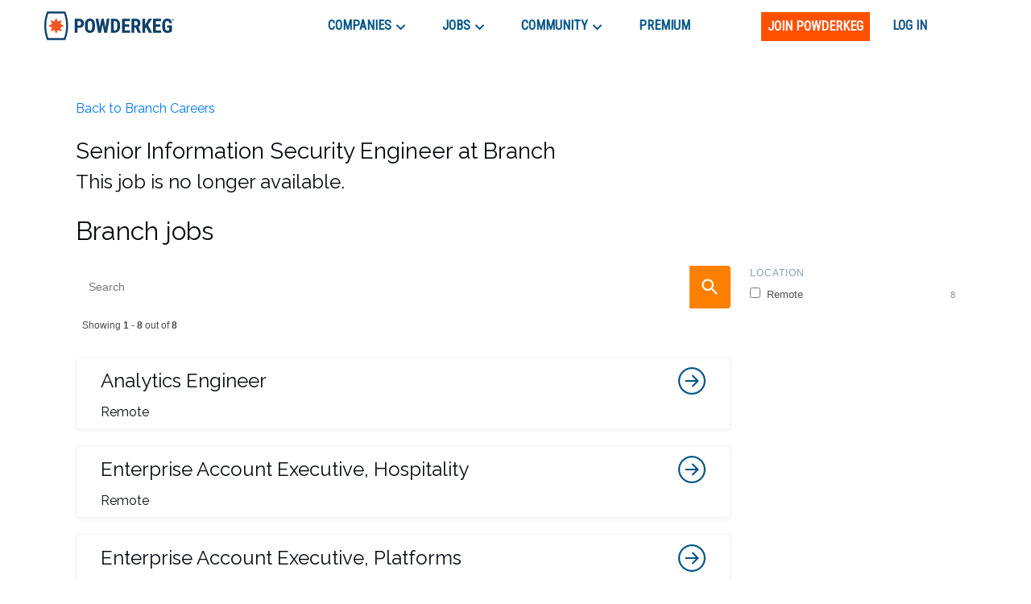

--- FILE ---
content_type: text/html; charset=utf-8
request_url: https://www.google.com/recaptcha/enterprise/anchor?ar=1&k=6LdcUQUkAAAAAHTCRD719hbwQWByeYkyMx7U6WNZ&co=aHR0cHM6Ly9wb3dkZXJrZWcuY29tOjQ0Mw..&hl=en&v=PoyoqOPhxBO7pBk68S4YbpHZ&size=invisible&anchor-ms=20000&execute-ms=30000&cb=aw67wwli1b3e
body_size: 48707
content:
<!DOCTYPE HTML><html dir="ltr" lang="en"><head><meta http-equiv="Content-Type" content="text/html; charset=UTF-8">
<meta http-equiv="X-UA-Compatible" content="IE=edge">
<title>reCAPTCHA</title>
<style type="text/css">
/* cyrillic-ext */
@font-face {
  font-family: 'Roboto';
  font-style: normal;
  font-weight: 400;
  font-stretch: 100%;
  src: url(//fonts.gstatic.com/s/roboto/v48/KFO7CnqEu92Fr1ME7kSn66aGLdTylUAMa3GUBHMdazTgWw.woff2) format('woff2');
  unicode-range: U+0460-052F, U+1C80-1C8A, U+20B4, U+2DE0-2DFF, U+A640-A69F, U+FE2E-FE2F;
}
/* cyrillic */
@font-face {
  font-family: 'Roboto';
  font-style: normal;
  font-weight: 400;
  font-stretch: 100%;
  src: url(//fonts.gstatic.com/s/roboto/v48/KFO7CnqEu92Fr1ME7kSn66aGLdTylUAMa3iUBHMdazTgWw.woff2) format('woff2');
  unicode-range: U+0301, U+0400-045F, U+0490-0491, U+04B0-04B1, U+2116;
}
/* greek-ext */
@font-face {
  font-family: 'Roboto';
  font-style: normal;
  font-weight: 400;
  font-stretch: 100%;
  src: url(//fonts.gstatic.com/s/roboto/v48/KFO7CnqEu92Fr1ME7kSn66aGLdTylUAMa3CUBHMdazTgWw.woff2) format('woff2');
  unicode-range: U+1F00-1FFF;
}
/* greek */
@font-face {
  font-family: 'Roboto';
  font-style: normal;
  font-weight: 400;
  font-stretch: 100%;
  src: url(//fonts.gstatic.com/s/roboto/v48/KFO7CnqEu92Fr1ME7kSn66aGLdTylUAMa3-UBHMdazTgWw.woff2) format('woff2');
  unicode-range: U+0370-0377, U+037A-037F, U+0384-038A, U+038C, U+038E-03A1, U+03A3-03FF;
}
/* math */
@font-face {
  font-family: 'Roboto';
  font-style: normal;
  font-weight: 400;
  font-stretch: 100%;
  src: url(//fonts.gstatic.com/s/roboto/v48/KFO7CnqEu92Fr1ME7kSn66aGLdTylUAMawCUBHMdazTgWw.woff2) format('woff2');
  unicode-range: U+0302-0303, U+0305, U+0307-0308, U+0310, U+0312, U+0315, U+031A, U+0326-0327, U+032C, U+032F-0330, U+0332-0333, U+0338, U+033A, U+0346, U+034D, U+0391-03A1, U+03A3-03A9, U+03B1-03C9, U+03D1, U+03D5-03D6, U+03F0-03F1, U+03F4-03F5, U+2016-2017, U+2034-2038, U+203C, U+2040, U+2043, U+2047, U+2050, U+2057, U+205F, U+2070-2071, U+2074-208E, U+2090-209C, U+20D0-20DC, U+20E1, U+20E5-20EF, U+2100-2112, U+2114-2115, U+2117-2121, U+2123-214F, U+2190, U+2192, U+2194-21AE, U+21B0-21E5, U+21F1-21F2, U+21F4-2211, U+2213-2214, U+2216-22FF, U+2308-230B, U+2310, U+2319, U+231C-2321, U+2336-237A, U+237C, U+2395, U+239B-23B7, U+23D0, U+23DC-23E1, U+2474-2475, U+25AF, U+25B3, U+25B7, U+25BD, U+25C1, U+25CA, U+25CC, U+25FB, U+266D-266F, U+27C0-27FF, U+2900-2AFF, U+2B0E-2B11, U+2B30-2B4C, U+2BFE, U+3030, U+FF5B, U+FF5D, U+1D400-1D7FF, U+1EE00-1EEFF;
}
/* symbols */
@font-face {
  font-family: 'Roboto';
  font-style: normal;
  font-weight: 400;
  font-stretch: 100%;
  src: url(//fonts.gstatic.com/s/roboto/v48/KFO7CnqEu92Fr1ME7kSn66aGLdTylUAMaxKUBHMdazTgWw.woff2) format('woff2');
  unicode-range: U+0001-000C, U+000E-001F, U+007F-009F, U+20DD-20E0, U+20E2-20E4, U+2150-218F, U+2190, U+2192, U+2194-2199, U+21AF, U+21E6-21F0, U+21F3, U+2218-2219, U+2299, U+22C4-22C6, U+2300-243F, U+2440-244A, U+2460-24FF, U+25A0-27BF, U+2800-28FF, U+2921-2922, U+2981, U+29BF, U+29EB, U+2B00-2BFF, U+4DC0-4DFF, U+FFF9-FFFB, U+10140-1018E, U+10190-1019C, U+101A0, U+101D0-101FD, U+102E0-102FB, U+10E60-10E7E, U+1D2C0-1D2D3, U+1D2E0-1D37F, U+1F000-1F0FF, U+1F100-1F1AD, U+1F1E6-1F1FF, U+1F30D-1F30F, U+1F315, U+1F31C, U+1F31E, U+1F320-1F32C, U+1F336, U+1F378, U+1F37D, U+1F382, U+1F393-1F39F, U+1F3A7-1F3A8, U+1F3AC-1F3AF, U+1F3C2, U+1F3C4-1F3C6, U+1F3CA-1F3CE, U+1F3D4-1F3E0, U+1F3ED, U+1F3F1-1F3F3, U+1F3F5-1F3F7, U+1F408, U+1F415, U+1F41F, U+1F426, U+1F43F, U+1F441-1F442, U+1F444, U+1F446-1F449, U+1F44C-1F44E, U+1F453, U+1F46A, U+1F47D, U+1F4A3, U+1F4B0, U+1F4B3, U+1F4B9, U+1F4BB, U+1F4BF, U+1F4C8-1F4CB, U+1F4D6, U+1F4DA, U+1F4DF, U+1F4E3-1F4E6, U+1F4EA-1F4ED, U+1F4F7, U+1F4F9-1F4FB, U+1F4FD-1F4FE, U+1F503, U+1F507-1F50B, U+1F50D, U+1F512-1F513, U+1F53E-1F54A, U+1F54F-1F5FA, U+1F610, U+1F650-1F67F, U+1F687, U+1F68D, U+1F691, U+1F694, U+1F698, U+1F6AD, U+1F6B2, U+1F6B9-1F6BA, U+1F6BC, U+1F6C6-1F6CF, U+1F6D3-1F6D7, U+1F6E0-1F6EA, U+1F6F0-1F6F3, U+1F6F7-1F6FC, U+1F700-1F7FF, U+1F800-1F80B, U+1F810-1F847, U+1F850-1F859, U+1F860-1F887, U+1F890-1F8AD, U+1F8B0-1F8BB, U+1F8C0-1F8C1, U+1F900-1F90B, U+1F93B, U+1F946, U+1F984, U+1F996, U+1F9E9, U+1FA00-1FA6F, U+1FA70-1FA7C, U+1FA80-1FA89, U+1FA8F-1FAC6, U+1FACE-1FADC, U+1FADF-1FAE9, U+1FAF0-1FAF8, U+1FB00-1FBFF;
}
/* vietnamese */
@font-face {
  font-family: 'Roboto';
  font-style: normal;
  font-weight: 400;
  font-stretch: 100%;
  src: url(//fonts.gstatic.com/s/roboto/v48/KFO7CnqEu92Fr1ME7kSn66aGLdTylUAMa3OUBHMdazTgWw.woff2) format('woff2');
  unicode-range: U+0102-0103, U+0110-0111, U+0128-0129, U+0168-0169, U+01A0-01A1, U+01AF-01B0, U+0300-0301, U+0303-0304, U+0308-0309, U+0323, U+0329, U+1EA0-1EF9, U+20AB;
}
/* latin-ext */
@font-face {
  font-family: 'Roboto';
  font-style: normal;
  font-weight: 400;
  font-stretch: 100%;
  src: url(//fonts.gstatic.com/s/roboto/v48/KFO7CnqEu92Fr1ME7kSn66aGLdTylUAMa3KUBHMdazTgWw.woff2) format('woff2');
  unicode-range: U+0100-02BA, U+02BD-02C5, U+02C7-02CC, U+02CE-02D7, U+02DD-02FF, U+0304, U+0308, U+0329, U+1D00-1DBF, U+1E00-1E9F, U+1EF2-1EFF, U+2020, U+20A0-20AB, U+20AD-20C0, U+2113, U+2C60-2C7F, U+A720-A7FF;
}
/* latin */
@font-face {
  font-family: 'Roboto';
  font-style: normal;
  font-weight: 400;
  font-stretch: 100%;
  src: url(//fonts.gstatic.com/s/roboto/v48/KFO7CnqEu92Fr1ME7kSn66aGLdTylUAMa3yUBHMdazQ.woff2) format('woff2');
  unicode-range: U+0000-00FF, U+0131, U+0152-0153, U+02BB-02BC, U+02C6, U+02DA, U+02DC, U+0304, U+0308, U+0329, U+2000-206F, U+20AC, U+2122, U+2191, U+2193, U+2212, U+2215, U+FEFF, U+FFFD;
}
/* cyrillic-ext */
@font-face {
  font-family: 'Roboto';
  font-style: normal;
  font-weight: 500;
  font-stretch: 100%;
  src: url(//fonts.gstatic.com/s/roboto/v48/KFO7CnqEu92Fr1ME7kSn66aGLdTylUAMa3GUBHMdazTgWw.woff2) format('woff2');
  unicode-range: U+0460-052F, U+1C80-1C8A, U+20B4, U+2DE0-2DFF, U+A640-A69F, U+FE2E-FE2F;
}
/* cyrillic */
@font-face {
  font-family: 'Roboto';
  font-style: normal;
  font-weight: 500;
  font-stretch: 100%;
  src: url(//fonts.gstatic.com/s/roboto/v48/KFO7CnqEu92Fr1ME7kSn66aGLdTylUAMa3iUBHMdazTgWw.woff2) format('woff2');
  unicode-range: U+0301, U+0400-045F, U+0490-0491, U+04B0-04B1, U+2116;
}
/* greek-ext */
@font-face {
  font-family: 'Roboto';
  font-style: normal;
  font-weight: 500;
  font-stretch: 100%;
  src: url(//fonts.gstatic.com/s/roboto/v48/KFO7CnqEu92Fr1ME7kSn66aGLdTylUAMa3CUBHMdazTgWw.woff2) format('woff2');
  unicode-range: U+1F00-1FFF;
}
/* greek */
@font-face {
  font-family: 'Roboto';
  font-style: normal;
  font-weight: 500;
  font-stretch: 100%;
  src: url(//fonts.gstatic.com/s/roboto/v48/KFO7CnqEu92Fr1ME7kSn66aGLdTylUAMa3-UBHMdazTgWw.woff2) format('woff2');
  unicode-range: U+0370-0377, U+037A-037F, U+0384-038A, U+038C, U+038E-03A1, U+03A3-03FF;
}
/* math */
@font-face {
  font-family: 'Roboto';
  font-style: normal;
  font-weight: 500;
  font-stretch: 100%;
  src: url(//fonts.gstatic.com/s/roboto/v48/KFO7CnqEu92Fr1ME7kSn66aGLdTylUAMawCUBHMdazTgWw.woff2) format('woff2');
  unicode-range: U+0302-0303, U+0305, U+0307-0308, U+0310, U+0312, U+0315, U+031A, U+0326-0327, U+032C, U+032F-0330, U+0332-0333, U+0338, U+033A, U+0346, U+034D, U+0391-03A1, U+03A3-03A9, U+03B1-03C9, U+03D1, U+03D5-03D6, U+03F0-03F1, U+03F4-03F5, U+2016-2017, U+2034-2038, U+203C, U+2040, U+2043, U+2047, U+2050, U+2057, U+205F, U+2070-2071, U+2074-208E, U+2090-209C, U+20D0-20DC, U+20E1, U+20E5-20EF, U+2100-2112, U+2114-2115, U+2117-2121, U+2123-214F, U+2190, U+2192, U+2194-21AE, U+21B0-21E5, U+21F1-21F2, U+21F4-2211, U+2213-2214, U+2216-22FF, U+2308-230B, U+2310, U+2319, U+231C-2321, U+2336-237A, U+237C, U+2395, U+239B-23B7, U+23D0, U+23DC-23E1, U+2474-2475, U+25AF, U+25B3, U+25B7, U+25BD, U+25C1, U+25CA, U+25CC, U+25FB, U+266D-266F, U+27C0-27FF, U+2900-2AFF, U+2B0E-2B11, U+2B30-2B4C, U+2BFE, U+3030, U+FF5B, U+FF5D, U+1D400-1D7FF, U+1EE00-1EEFF;
}
/* symbols */
@font-face {
  font-family: 'Roboto';
  font-style: normal;
  font-weight: 500;
  font-stretch: 100%;
  src: url(//fonts.gstatic.com/s/roboto/v48/KFO7CnqEu92Fr1ME7kSn66aGLdTylUAMaxKUBHMdazTgWw.woff2) format('woff2');
  unicode-range: U+0001-000C, U+000E-001F, U+007F-009F, U+20DD-20E0, U+20E2-20E4, U+2150-218F, U+2190, U+2192, U+2194-2199, U+21AF, U+21E6-21F0, U+21F3, U+2218-2219, U+2299, U+22C4-22C6, U+2300-243F, U+2440-244A, U+2460-24FF, U+25A0-27BF, U+2800-28FF, U+2921-2922, U+2981, U+29BF, U+29EB, U+2B00-2BFF, U+4DC0-4DFF, U+FFF9-FFFB, U+10140-1018E, U+10190-1019C, U+101A0, U+101D0-101FD, U+102E0-102FB, U+10E60-10E7E, U+1D2C0-1D2D3, U+1D2E0-1D37F, U+1F000-1F0FF, U+1F100-1F1AD, U+1F1E6-1F1FF, U+1F30D-1F30F, U+1F315, U+1F31C, U+1F31E, U+1F320-1F32C, U+1F336, U+1F378, U+1F37D, U+1F382, U+1F393-1F39F, U+1F3A7-1F3A8, U+1F3AC-1F3AF, U+1F3C2, U+1F3C4-1F3C6, U+1F3CA-1F3CE, U+1F3D4-1F3E0, U+1F3ED, U+1F3F1-1F3F3, U+1F3F5-1F3F7, U+1F408, U+1F415, U+1F41F, U+1F426, U+1F43F, U+1F441-1F442, U+1F444, U+1F446-1F449, U+1F44C-1F44E, U+1F453, U+1F46A, U+1F47D, U+1F4A3, U+1F4B0, U+1F4B3, U+1F4B9, U+1F4BB, U+1F4BF, U+1F4C8-1F4CB, U+1F4D6, U+1F4DA, U+1F4DF, U+1F4E3-1F4E6, U+1F4EA-1F4ED, U+1F4F7, U+1F4F9-1F4FB, U+1F4FD-1F4FE, U+1F503, U+1F507-1F50B, U+1F50D, U+1F512-1F513, U+1F53E-1F54A, U+1F54F-1F5FA, U+1F610, U+1F650-1F67F, U+1F687, U+1F68D, U+1F691, U+1F694, U+1F698, U+1F6AD, U+1F6B2, U+1F6B9-1F6BA, U+1F6BC, U+1F6C6-1F6CF, U+1F6D3-1F6D7, U+1F6E0-1F6EA, U+1F6F0-1F6F3, U+1F6F7-1F6FC, U+1F700-1F7FF, U+1F800-1F80B, U+1F810-1F847, U+1F850-1F859, U+1F860-1F887, U+1F890-1F8AD, U+1F8B0-1F8BB, U+1F8C0-1F8C1, U+1F900-1F90B, U+1F93B, U+1F946, U+1F984, U+1F996, U+1F9E9, U+1FA00-1FA6F, U+1FA70-1FA7C, U+1FA80-1FA89, U+1FA8F-1FAC6, U+1FACE-1FADC, U+1FADF-1FAE9, U+1FAF0-1FAF8, U+1FB00-1FBFF;
}
/* vietnamese */
@font-face {
  font-family: 'Roboto';
  font-style: normal;
  font-weight: 500;
  font-stretch: 100%;
  src: url(//fonts.gstatic.com/s/roboto/v48/KFO7CnqEu92Fr1ME7kSn66aGLdTylUAMa3OUBHMdazTgWw.woff2) format('woff2');
  unicode-range: U+0102-0103, U+0110-0111, U+0128-0129, U+0168-0169, U+01A0-01A1, U+01AF-01B0, U+0300-0301, U+0303-0304, U+0308-0309, U+0323, U+0329, U+1EA0-1EF9, U+20AB;
}
/* latin-ext */
@font-face {
  font-family: 'Roboto';
  font-style: normal;
  font-weight: 500;
  font-stretch: 100%;
  src: url(//fonts.gstatic.com/s/roboto/v48/KFO7CnqEu92Fr1ME7kSn66aGLdTylUAMa3KUBHMdazTgWw.woff2) format('woff2');
  unicode-range: U+0100-02BA, U+02BD-02C5, U+02C7-02CC, U+02CE-02D7, U+02DD-02FF, U+0304, U+0308, U+0329, U+1D00-1DBF, U+1E00-1E9F, U+1EF2-1EFF, U+2020, U+20A0-20AB, U+20AD-20C0, U+2113, U+2C60-2C7F, U+A720-A7FF;
}
/* latin */
@font-face {
  font-family: 'Roboto';
  font-style: normal;
  font-weight: 500;
  font-stretch: 100%;
  src: url(//fonts.gstatic.com/s/roboto/v48/KFO7CnqEu92Fr1ME7kSn66aGLdTylUAMa3yUBHMdazQ.woff2) format('woff2');
  unicode-range: U+0000-00FF, U+0131, U+0152-0153, U+02BB-02BC, U+02C6, U+02DA, U+02DC, U+0304, U+0308, U+0329, U+2000-206F, U+20AC, U+2122, U+2191, U+2193, U+2212, U+2215, U+FEFF, U+FFFD;
}
/* cyrillic-ext */
@font-face {
  font-family: 'Roboto';
  font-style: normal;
  font-weight: 900;
  font-stretch: 100%;
  src: url(//fonts.gstatic.com/s/roboto/v48/KFO7CnqEu92Fr1ME7kSn66aGLdTylUAMa3GUBHMdazTgWw.woff2) format('woff2');
  unicode-range: U+0460-052F, U+1C80-1C8A, U+20B4, U+2DE0-2DFF, U+A640-A69F, U+FE2E-FE2F;
}
/* cyrillic */
@font-face {
  font-family: 'Roboto';
  font-style: normal;
  font-weight: 900;
  font-stretch: 100%;
  src: url(//fonts.gstatic.com/s/roboto/v48/KFO7CnqEu92Fr1ME7kSn66aGLdTylUAMa3iUBHMdazTgWw.woff2) format('woff2');
  unicode-range: U+0301, U+0400-045F, U+0490-0491, U+04B0-04B1, U+2116;
}
/* greek-ext */
@font-face {
  font-family: 'Roboto';
  font-style: normal;
  font-weight: 900;
  font-stretch: 100%;
  src: url(//fonts.gstatic.com/s/roboto/v48/KFO7CnqEu92Fr1ME7kSn66aGLdTylUAMa3CUBHMdazTgWw.woff2) format('woff2');
  unicode-range: U+1F00-1FFF;
}
/* greek */
@font-face {
  font-family: 'Roboto';
  font-style: normal;
  font-weight: 900;
  font-stretch: 100%;
  src: url(//fonts.gstatic.com/s/roboto/v48/KFO7CnqEu92Fr1ME7kSn66aGLdTylUAMa3-UBHMdazTgWw.woff2) format('woff2');
  unicode-range: U+0370-0377, U+037A-037F, U+0384-038A, U+038C, U+038E-03A1, U+03A3-03FF;
}
/* math */
@font-face {
  font-family: 'Roboto';
  font-style: normal;
  font-weight: 900;
  font-stretch: 100%;
  src: url(//fonts.gstatic.com/s/roboto/v48/KFO7CnqEu92Fr1ME7kSn66aGLdTylUAMawCUBHMdazTgWw.woff2) format('woff2');
  unicode-range: U+0302-0303, U+0305, U+0307-0308, U+0310, U+0312, U+0315, U+031A, U+0326-0327, U+032C, U+032F-0330, U+0332-0333, U+0338, U+033A, U+0346, U+034D, U+0391-03A1, U+03A3-03A9, U+03B1-03C9, U+03D1, U+03D5-03D6, U+03F0-03F1, U+03F4-03F5, U+2016-2017, U+2034-2038, U+203C, U+2040, U+2043, U+2047, U+2050, U+2057, U+205F, U+2070-2071, U+2074-208E, U+2090-209C, U+20D0-20DC, U+20E1, U+20E5-20EF, U+2100-2112, U+2114-2115, U+2117-2121, U+2123-214F, U+2190, U+2192, U+2194-21AE, U+21B0-21E5, U+21F1-21F2, U+21F4-2211, U+2213-2214, U+2216-22FF, U+2308-230B, U+2310, U+2319, U+231C-2321, U+2336-237A, U+237C, U+2395, U+239B-23B7, U+23D0, U+23DC-23E1, U+2474-2475, U+25AF, U+25B3, U+25B7, U+25BD, U+25C1, U+25CA, U+25CC, U+25FB, U+266D-266F, U+27C0-27FF, U+2900-2AFF, U+2B0E-2B11, U+2B30-2B4C, U+2BFE, U+3030, U+FF5B, U+FF5D, U+1D400-1D7FF, U+1EE00-1EEFF;
}
/* symbols */
@font-face {
  font-family: 'Roboto';
  font-style: normal;
  font-weight: 900;
  font-stretch: 100%;
  src: url(//fonts.gstatic.com/s/roboto/v48/KFO7CnqEu92Fr1ME7kSn66aGLdTylUAMaxKUBHMdazTgWw.woff2) format('woff2');
  unicode-range: U+0001-000C, U+000E-001F, U+007F-009F, U+20DD-20E0, U+20E2-20E4, U+2150-218F, U+2190, U+2192, U+2194-2199, U+21AF, U+21E6-21F0, U+21F3, U+2218-2219, U+2299, U+22C4-22C6, U+2300-243F, U+2440-244A, U+2460-24FF, U+25A0-27BF, U+2800-28FF, U+2921-2922, U+2981, U+29BF, U+29EB, U+2B00-2BFF, U+4DC0-4DFF, U+FFF9-FFFB, U+10140-1018E, U+10190-1019C, U+101A0, U+101D0-101FD, U+102E0-102FB, U+10E60-10E7E, U+1D2C0-1D2D3, U+1D2E0-1D37F, U+1F000-1F0FF, U+1F100-1F1AD, U+1F1E6-1F1FF, U+1F30D-1F30F, U+1F315, U+1F31C, U+1F31E, U+1F320-1F32C, U+1F336, U+1F378, U+1F37D, U+1F382, U+1F393-1F39F, U+1F3A7-1F3A8, U+1F3AC-1F3AF, U+1F3C2, U+1F3C4-1F3C6, U+1F3CA-1F3CE, U+1F3D4-1F3E0, U+1F3ED, U+1F3F1-1F3F3, U+1F3F5-1F3F7, U+1F408, U+1F415, U+1F41F, U+1F426, U+1F43F, U+1F441-1F442, U+1F444, U+1F446-1F449, U+1F44C-1F44E, U+1F453, U+1F46A, U+1F47D, U+1F4A3, U+1F4B0, U+1F4B3, U+1F4B9, U+1F4BB, U+1F4BF, U+1F4C8-1F4CB, U+1F4D6, U+1F4DA, U+1F4DF, U+1F4E3-1F4E6, U+1F4EA-1F4ED, U+1F4F7, U+1F4F9-1F4FB, U+1F4FD-1F4FE, U+1F503, U+1F507-1F50B, U+1F50D, U+1F512-1F513, U+1F53E-1F54A, U+1F54F-1F5FA, U+1F610, U+1F650-1F67F, U+1F687, U+1F68D, U+1F691, U+1F694, U+1F698, U+1F6AD, U+1F6B2, U+1F6B9-1F6BA, U+1F6BC, U+1F6C6-1F6CF, U+1F6D3-1F6D7, U+1F6E0-1F6EA, U+1F6F0-1F6F3, U+1F6F7-1F6FC, U+1F700-1F7FF, U+1F800-1F80B, U+1F810-1F847, U+1F850-1F859, U+1F860-1F887, U+1F890-1F8AD, U+1F8B0-1F8BB, U+1F8C0-1F8C1, U+1F900-1F90B, U+1F93B, U+1F946, U+1F984, U+1F996, U+1F9E9, U+1FA00-1FA6F, U+1FA70-1FA7C, U+1FA80-1FA89, U+1FA8F-1FAC6, U+1FACE-1FADC, U+1FADF-1FAE9, U+1FAF0-1FAF8, U+1FB00-1FBFF;
}
/* vietnamese */
@font-face {
  font-family: 'Roboto';
  font-style: normal;
  font-weight: 900;
  font-stretch: 100%;
  src: url(//fonts.gstatic.com/s/roboto/v48/KFO7CnqEu92Fr1ME7kSn66aGLdTylUAMa3OUBHMdazTgWw.woff2) format('woff2');
  unicode-range: U+0102-0103, U+0110-0111, U+0128-0129, U+0168-0169, U+01A0-01A1, U+01AF-01B0, U+0300-0301, U+0303-0304, U+0308-0309, U+0323, U+0329, U+1EA0-1EF9, U+20AB;
}
/* latin-ext */
@font-face {
  font-family: 'Roboto';
  font-style: normal;
  font-weight: 900;
  font-stretch: 100%;
  src: url(//fonts.gstatic.com/s/roboto/v48/KFO7CnqEu92Fr1ME7kSn66aGLdTylUAMa3KUBHMdazTgWw.woff2) format('woff2');
  unicode-range: U+0100-02BA, U+02BD-02C5, U+02C7-02CC, U+02CE-02D7, U+02DD-02FF, U+0304, U+0308, U+0329, U+1D00-1DBF, U+1E00-1E9F, U+1EF2-1EFF, U+2020, U+20A0-20AB, U+20AD-20C0, U+2113, U+2C60-2C7F, U+A720-A7FF;
}
/* latin */
@font-face {
  font-family: 'Roboto';
  font-style: normal;
  font-weight: 900;
  font-stretch: 100%;
  src: url(//fonts.gstatic.com/s/roboto/v48/KFO7CnqEu92Fr1ME7kSn66aGLdTylUAMa3yUBHMdazQ.woff2) format('woff2');
  unicode-range: U+0000-00FF, U+0131, U+0152-0153, U+02BB-02BC, U+02C6, U+02DA, U+02DC, U+0304, U+0308, U+0329, U+2000-206F, U+20AC, U+2122, U+2191, U+2193, U+2212, U+2215, U+FEFF, U+FFFD;
}

</style>
<link rel="stylesheet" type="text/css" href="https://www.gstatic.com/recaptcha/releases/PoyoqOPhxBO7pBk68S4YbpHZ/styles__ltr.css">
<script nonce="4O2fzTMA--R0fzGGChRscg" type="text/javascript">window['__recaptcha_api'] = 'https://www.google.com/recaptcha/enterprise/';</script>
<script type="text/javascript" src="https://www.gstatic.com/recaptcha/releases/PoyoqOPhxBO7pBk68S4YbpHZ/recaptcha__en.js" nonce="4O2fzTMA--R0fzGGChRscg">
      
    </script></head>
<body><div id="rc-anchor-alert" class="rc-anchor-alert"></div>
<input type="hidden" id="recaptcha-token" value="[base64]">
<script type="text/javascript" nonce="4O2fzTMA--R0fzGGChRscg">
      recaptcha.anchor.Main.init("[\x22ainput\x22,[\x22bgdata\x22,\x22\x22,\[base64]/[base64]/[base64]/[base64]/[base64]/[base64]/[base64]/[base64]/[base64]/[base64]\\u003d\x22,\[base64]\x22,\x22w5bCtkLCp8OjJsOCHsO1VC7CqsKGZMKJM19swrNOw4PDpE3DncO7w65QwrI7dW16w4PDnsOow6/DqsONwoHDnsKmw5YlwohwL8KQQMO0w6PCrMK3w5vDrsKUwoc0w77DnSdzd3ElUcOSw6c5w7DCmGzDtiPDtcOCwp7Dji7CusOJwpdGw5rDkEnDgCMbw5tpAMKrTsKbYUfDlsKKwqccFcKLTxkBVsKFwppnw7/[base64]/[base64]/Dvjgdw4bCvF1Hw6VsG2zCpxvClnTCucONRcO4FcOKZMOQdRRjEG07wrxHDsKTw4PCnmIgw5gCw5LDlMKhZMKFw5Z1w6HDgx3CkwYDBwzDn1XCpTwFw6lqw6R8VGvCoMOsw4jCgMKyw6MRw7jDnsOqw7pIwpICU8OwFsOGCcKtUcOww73CqMODw7/[base64]/woHCp8KGw7vCqMOfw6nDncOSOsOtwqkLwqfCtkTDp8OZNMO9d8OefT/[base64]/DqXXCuS/DvwnDjMOkw6U6wqDCuQxhE2Bow4bDtHrCuQ5XEGslIcOfecK5aVHDrcOlEWwWYgnCjXfDoMOFw5Idwo7Dv8KQwp0+w5Fow4nCkATDnsKsaX/Cr2nCrk08w6PDtsKyw51oYMKlw6vCqX8Bw5TCpsKswpRZw6vCnFNdBMOTaw3Dv8K0F8O4w5YDw4IdMEDDjMKuJGDCq0xgwpYcdcOxwqnDkSvCp8K8wpoIw7/DkTQ2w5sow4fDjyfDtg3DjMKHw5nCixnCscKRwonCp8OpwpEYw4LDrityTgh+wpF+T8KWM8KSGsOxwpJDAQfClXXDqgPDn8KLNl/DisK7wqHCjBIYw7vClMOXGSjDhmdGX8KGXwHDkhcNHVAEDsOgO3UYSlLDgn/Dqk/Dt8Kew7zDucOjW8OxOXnDgcKMfwx0RMKYw7BZBgPDkVxtFcKww5/CqcOkacO8w5HCs3DDlMOvw6U0wqfDvivDgcOdw5RAwpMlw5HDgcOjP8KKwpdOw63Dtg3Dnlg9wpfDmynCgRrCpMOxIcOyKMORKmcgwod0woZswrbDhBZdSTE9w7JFIMK1LE4awqbCp0Y7AHPCmMOtdsKxwrd/[base64]/CuMO/[base64]/Co0jDvlp4w5ZcM2txw6AldUXDqHbCvCTDiMObw4rCtwkPCXPCg1tkw6nCscKSR2B8J2LDgT0yWcKAwr/ChELChyHCgcORwqHDkQnCuHvClMOQwrjDt8KaW8OdwpZGM00gX3PCplXCvU53wpfDp8OAcUY+DsO2wobCok/[base64]/DncK5wpFoT0FnwpDDoAjCviViwrvDlRjDhAlew4zDsCbCjGUVw6jCryrDlcKoLsOseMK7wqnDtETCi8OQPsOnDnNOwr/CrWnCq8KWwpjDoMKGS8ODwofDjUFkLsOAw7TCpcKxDsOkw7bCkMKYLMKCwocnw6dhSWsSTcOTMMKJwrdNwoQSwoBoaWtvez/DoQbDvcO2wq8hw6dQwqXDiCQCEirCjwE2EcOWSnxUcMO1HsKkw7zDhsOjw7fDrQ4zTMOqw5PDnMOLYxnDuAkMwofDicOrGcKGfWM6w57Cpgw9Wgkqw7UswqgPPsOFLsOaGD3DosK/[base64]/[base64]/DnV4LV8Orw6zDmHcZfjoOwp3CgFcWwonDhHE1SXsNDMKFWC14w4rCq2XClMKYeMK8w63CumZUwoZcdm4dCiLCocK+w4pZwrXDqsOBN00WNMKBcjPCvG/DrMOVP0FTSmLCgcKsej11YRgiw70fwqTDjDXDlsO4K8O/[base64]/DlcK5wr/CksK8w4PDuBrCr3jDu8KwYcKPw6fClcKRAcKYw4DCkBRZwocZK8OLw4FTw6xTwpPDt8KmNMK1w6E3wpg/GyPDrsO2w4XDlgQPw43DksKRKcKLwrgTwr/[base64]/DuMKCwo3Dg8OMwrDDu8KuCSFjw6kZG8OCJhzDncObw69jw5zCkcOLJcOjwq3Ds1QxwrXCs8Ovw41tOiw2w5bDj8KlJFs8HVnDjMOgwrvDoTNTF8Kfwr/CusOmwpvCjcKubhvCsUjDvMOGDsOYw6RmbWkudQXDiW9TwpzDsXxdSMONwpHDmsOICyFCwrcqwoPCpjzCvTBawokfUMKbDCtxwpPDnF7CqEByJkfDgBR/dcOxK8O/[base64]/DkjErwoAjwqbCk8KuSwfDucOlH1vDmcOHaMKNdQ7DgQ9Gw7trwrDDvyUiC8KLABkEw4YYVMKuw47Dh1PCkh/DuSDDmcKRwpHCksKiBsOQbV1fw4VcWBFjVMOyO17ClsKEBsK0w4knHznDvxQJZX7Ds8Kiw6Z9SsK+bQ1fw7YMwrtSwrJkw5bCjG3Ct8KACAwWRcO1VsOSc8K2S0ZNwqLDtUwtw6wlWiTDgcOkwp0TCk5/w7UNwq/CoMKqKcKqOA87ICHCt8K4FsOecMKeKCsoGlPDo8KGa8Ohw4fDkBHCiWR1fCnDuzg/[base64]/w5TCgRrDpMOowqE5f2tIw4JUwqXCnTFtw6LDhwUNWTTCscKeCiMbw5BxwqBlw7nDnlcgwrbDqsO7eBQbN1Z9w40CwpnDpC8ySMO9dy4wwr7Ci8OIRcO1H3/Cn8ONBcKTwoTDoMOPEDACY1sJw4DCqhMOwozDtsOVwqfClcO+Hj/DsF14W1Y5w7HDiMKTWzBlwqLCnMKLWEAzX8KMLDJrw6QrwqJpQsKZwrtXw6PDjxDCnsKOKsObJgU4FVh2YsKvw79OVMObwoVfwpovexgQwoXDnDVgwrnDqkXCocOAHcKYw4NfYsKBOcOyWcOiwq7DgnZhwrnCl8Oww5guw7vDlsOIw4jCoF7Ci8Ocw606Ni/DkcOXYChDDMKGw7Yww7gyHxlOwpUMwqdxWi3DoxNCYMK5E8KoS8KhwptDw7EDwq3DnkBcFHPDl3cWw7JvIzhSLMKjw4bDsDU1RlTCj23ClcOwEsOAw7bDusOQbDp2HCEJKDfDs2vCt0PDhgkAw4pBw4ZrwqhOUAZuIsKxeEVbw5teNADDlcKrT0bCkcOVS8OrZMOGw4/CosK9w4plw6RMwqkvWcOHWsKAw47DkMO/wpc/IsKDw7xJwrvCnMOeCcOrwr5EwoweU0BMLxMywq7CmsKeeMKhw6Ysw7/[base64]/CosKCA1TDjRRBXAfCnCzCocK/wobCsl3Ck8KFw7jDr3TDig/CsVkxeMK3El0EQmbDsjkHU3gYw6jCssOANCpzbTvDscOkwq8ZXB8aQFrCr8Ohwq/[base64]/DvMORJ8K0wrPCpy/CsynCpQVow6PCkMK8UmfCijMjaCPDrcOPbcKABVnDog/[base64]/CsMK6fWwXVVvDpXxaHcKFPjNMKsKsEcKmSkocHgUMbMKXw7YAw6NHw6bDn8KQesOcwpU4w6rDrVdRwr9Ad8KWw7o4aUMgw5kqa8OEw6BTEMKiwpfDl8O3w5Evwq9jwoVXU0Q2OMOLwokOBcKKwofCsMOZw75XL8K/[base64]/Cgzwdw6rDq8OtZDNKwqPDgknCkgPDtmPDlk5AwpYuw6xDw5ksCWBGNn1cPMOoLMOlwqsww4nChlRgCDo+w5nCqMKgM8OYWRMfwqfDq8K/w7jDmMOxwqcbw6LDisOrPMK0w7nCsMOBaQgHw6XCimnCgCbCokjCvSPCn13CuFlecWAAwo5hwpbDq1F1woXDucO2wobDrcOlwrgGw6x+GcOmwoRGKVokw51yIsKzwpZsw4wtJXAXw6oAehPCssOYNzpkwqjDvy3Dt8KTwozCpsKTwq/[base64]/[base64]/[base64]/J8KQGMKnwpNLw6BmIMOQwpAtw7ERAgzCgGQRw6NXSiHCiz9QJULCqknCnkQrwrkdw4XDs2FBfMOrQsKXITXChMOqwpLCr0Bcwo7DtcOoX8O5M8KuJVAQwpHCpMKTBcKzwrQuwq9jwq/CrgzCplIQR1wyVcOxw7wREsKdw7zCksOZwrM0UyF/wrPDv1rDmcKZHUNGOWXCghjDtQUPXVpZw5fDmVEDZsOIHsOsIj3CtcKPw7LDpQ7Cq8OmV1TCmcKpw7xXwq0LZQV6bgXDisOwLcOwf2h5M8KiwrhRwrLDhnHDh2Mlw43Ci8KOLsKUCVrCk3JBw5Njw6/DhMK1Vh3Dunh3DMOZwqXDtMOCcMKqw5jCoHHDgzAOd8KsTTx/c8KQdsOqwroGwowdwqPDhsO6w7fDgS9vw4rClGo8TMOcwqBlFcO9Yh0dQMObwoPDucOqw4rDpHfDgcOtw5rDoFLDnw7DthfDl8KlABXDpSvCiFHDsB9nwrB3wopzwpPDlT07woPCvnwNw5jDuhLDkRfCmxTDisK5w4E7w5XDo8KJDgnChUTDkRVqKH/DusOxw67CvsOiM8Oew7ElwrbDuyR4wpvCpiBEU8KJw4fCnsK3GsKBwpoqwqnDuMOabMKowpvCmTfCuMOxMUlxCS1Rw4PCthXCoMKbwpJVw4XCpcKPwr3Co8K2w6knAgw/[base64]/wrbDgcKEw4YqScKcMlfDl8Kjw7DCgWPDrsO0bsO3w7dXBhsMM11vOTsDwojDs8KyRlJzw7HDjW82wppqaMKWw4bChMKYw7LCskBBcg8nTxtXO1FNw4fDtCAvJcKjw4Mlw5nDqjFUSsOOFcK/XsKAw6vCrMODRSV0XAbDhGcha8OgCW3CmXxHwrbDp8O7FMK4w6LDikbCmMKxw61iwqB7R8KmwqXDjsOjw4BZw43DscKxwqLDnS/CmBzCuyvCo8Ksw5PCkzfCicO0wpnDusOFO1g6w4dkw6JjWcOdTybDisKnZgHCt8OpI0jCqUHCusKiBsOjO2wIwpTCkUc0w7EGwrwfwpHDqXLDm8KvDcKmw4QRQTsRK8OsG8KlOE/CtX5Pw6UrYXtdw6HCt8KHQADCoXHCoMKVD1fDosOSRxFwP8Kaw5PCnypewoXDiMKdw7DDq0grdcK1RBc5LzAtw412T2FcWsOww4JJJio6U03DkMKew7HChcO7w756Yg0vwo3CkyLChz7DnsOZwoABD8O3PWdAw490IsKOw4IOB8Onw54owo/CuHLCvcOWCsO+fMKXAcK/[base64]/CsOYLcOpw6tNeMK3KxEEwpLCrcKmwqV1w4/DosKJBknCnVfCtm8IPsKIw6IdwpLCv08nFmQza3cjwpsOG2BTLcOdPVIAOHvCisKdIMKMwp/DocODw4rDllwDNcKOwoXDlCNFG8O2w5lcC17CjgdmSkEzwrPDtMOQwojDuWTDpzVdDsKzcnBHwq3Dg1pBwqzDmhLCjFx3wozCjB0dHynDtX1uwrDDhH/[base64]/[base64]/[base64]/DjjY9c8KWw6Zzw4rCt8OuAMOkwqckw6d9USbCkcOaw4VBPw3ClhxCwrfDi8KpLsO4wotzCsKnwrHDkMOMw6LDgxzCtsKIw5pxbRfDjsK3bsKcQcKMcwwNEEdKHxbCtcKHw43CiBfDtcKzwpVGdcOHwrVtO8K0dMOGHMOxDnLDuzjDgsOiGnfCm8O2Q3ghecO/MCxFFsOFDxrDiMKPw6Uow4PCsMKZwrMYwqICwqzCvSbDjmbCqcKfDcKrVjTDjMODIX3CmsKJOMOdw4Q3w4ZkVEJGw6wYAFvCisOnw77CvkRHwoEFXMOJAsKNP8KwwqtIVVJfwqDDhcKEJ8Ojw4/[base64]/wrMNw5XCkMKqwrTCucKBbsKGNmjDtVHCrQ4rPcKRb8KpUjM+w4nDoQR0VsK+w7RtwpkGwo9jwrA2w5/[base64]/DkcKvwoLCgADDlQkRwonDqcKlVcKXw5rChMO9wqrCgW3CkD8JD8KBSlnCl0jDr0E/XMKHAjkvw49qLWhNNcOrw5bCs8O+csOpw6XCuQFHw7cuw7nDlTXDncOHwqxUwqXDnU/DgyTDnmhiWsOffF3CkCjCjDrCj8Oawrsfw6LCp8KVLHzDlmZaw5YTCMK5LULCuBF5eULDrcKGZQ52wotgw7JtwolXw5ZIesKnV8Oywpsiw5cUT8OwL8O+w6gVwqLDoFgEw592wr3CgsOnw7XCkEg4w5XChcKyfsKvwrrCtsKKw65+Gmo4WcOxEcODIC0cw5UXDcO3wp/DjBA1JBDCmMKowo5wNMKlI1rDq8KLMFxfwppOw6vDkWLCs1F2KBrDl8KhMsObwroGblZlPhg8T8KMw6JJGsOgMsKvaRdow4nDvcKuwoYHHGTCnjfCh8KMKjNRHMKyCzXCmGLClUloSCMVw6zCrcK7wrHCun/DpsOJwo01BcKdw4LClEjCtsK6Q8K+w7EzNsKdwo3DvXDCvDLChMK1w6vCjiXDqcKWacK5w6nChUUsG8KowrVtbcOedCppT8KYw7UtwqBqw5/Dm2cqwobDklBveWMCLMKEXRgGF3LDhXBqAQ9+MgYQRAfCgTTDkA/CmCjDrsK+LhPDtS3DslFsw4HDhloXwpoyw7HDn3nDtGJJf2XCnUNQwqfDv2LDgMO4e1bDrXZNwpN9Ll7ClcKxw7ENw6bCrBQoAwsMw5sxesO7JFDDpcOFw4cxUcK+FMKmw7gAwqhwwoBFwqzCqMKlXjXCh0/[base64]/[base64]/[base64]/[base64]/CtWBnUsO+wrMPwrgGLMOiUsOqciQyw5TDgBVZEhAoXcO/w74WccKTw7TCiVEhwrrCg8O/w4lVw5VhwpLDl8K1wpvCicOnL2zDvMKMwphEwqB6w7lUwocZS8KzQ8Otw4oaw68dJwPCgT/Ck8KiRsOmYhEdwpMzY8KCDBLCpTEta8OfPMKxEcKTPMO+w5rDhMKewrXCjcKlIcOVecOhw6XCknAFwp7DnDHDlsKVTHLCpFIZGMO0WMOKwq/ChTIqSMKjMsO9wrRoT8OzDTRwRATCqy4xwrTDm8Klw7Q/wowYJH5hARfCoWvDo8O/w4d3XnZ3w6zDow/DhV5FTSULacK1wrFGER1WKMOdw6XDoMOYSMKAw516BlgXC8Kuw4svBsOiw73DisKKW8ONLh4jworDrmrClcO+Jj/DscOMVjZyw5fCjEbCvl7DtXtKwpVHw5BZw41HwpTDuQzCkg3CkiwEw6tjw64Kw7TCncKNwoDDmcKjO33DkMKtTBgFwrNywphvw5Few4VXaWt1w4DCkcKSwrzDjMOFw4RgelUtwqtde0jCjcO8w7LCnsK4w79aw4lNBQtCDCsuOGZ/wp1swq3CosOBwpPDoizCicK+w6PDoCZow4Ayw5p4w7LDlSXCncKFw6rCo8OMw6fCuFtkVsKZSsKHw7ULYsK1wpXDrcOIfMOPdcKewrjCrScgw71ww67DgcKnBsORF0HCq8KfwoxDw53Dp8O+wo/[base64]/CusKpesOpRyIbC8OCZixjOsOtw6kUwobDqRTDmT/DhyUwOGEgNsKJwojCqcOnekHDg8OxD8OdS8KiwofDuwt0dmpHw4zDtsO5wqUfw6zDtmrDrjvDmABBwp3CsXnChBLCgUVZw5Mceyp7wozDmmzDvcO2w5LCpR3DpcOKCMO3H8K6w5IZcFEEw7tBwrgkbTzDuXXDiX/ClC3ClgDCqMKwIMOGw591w43DnErDm8KMwoJzwozCvMOjDmdoI8O9P8KMwrMSwrMNw7opL23Dpw/[base64]/DqcKuw4jCrGdxUizCl8KOG8K2LGU0w5FCw7vDh8KOw6zDjG/DgcKzwrLChCdcBxAHLAPDom/Cn8Oawp57w5UFUMKgwrHCisOAwpg5w7VDw5lEwqJiw788C8OkDsKmDMONSMKDw5gxTsObUcORwoPDlC3Cj8KICn7CqcOow69nwoRDaUhQDBnDrU12wqnCpsOhelsKwqnCkCrDsCFOfcKIXGFYYjg+aMKBU3JOPcOwL8Obf2LDj8OUan3DtsK2wpdSc0zCvcK/woXDv2TDgVjDkHR6w7jCpMKkDMOFB8KjYnPDocORZsKWwoLCkgjCvC5OwrrDtMKww63Cnz3DrQTChcOFCcKtRlRGc8OLw5DCgcKdwpoSw6PDoMO/S8OBw5tGwrkydAnDisKtw4sfUTJswpx+MBbCrzjCuwTCmktPw7sSW8KgwqLDuB91wq93BFPDriPCqcKXHU9kw7kNRMKKwoQWW8KDw6wdHk/CkU7DpwJfwr/[base64]/DtGLCo8O1X8KmMsKpRRHDqMKpw6dxPFbCgEBkwokXw5fDsHNCw581cRZIdU/DlB5RWsOQCMKAw5MpS8O1w5nDh8Okwr0oIg7CtcKRw5fDlcK0WMK+AxVuNjIWwqoawqZxw5h7wpTCuDvCrMOVw501wr92KcKNLA/ClhBSwozCrsOXwr/[base64]/[base64]/w6HDtWBAw5lPM8Oww7ISBHvDmzZUXUJqw51IwqQqY8OyHjlZccKabVHDk3gKZMOEw597w6LCl8OpMMKEw6DDssKXwp0fIxvCkMKdwrTCpE/[base64]/DuXJ+FsOCwovCizMYw5bDnsKKd8K1DsKENFlmw7pcw45yw48LACxbekrDozHCuMO2AAMkw5TCvcOMwovCg1R2w7M3wpXDgEnDjWxRwp/Cs8KcB8OpIcKJw4VrFcKEwpwTwqHCqsKyRzIiVsOVBMK9w4vDqlw2w5IzwrLCqHTDg1ZIdcKow7o3wr0HKWPDl8OAekXDvEVyZ8K6E3jDl1nCkmLCnSlEPMOGCsKDw7bDpMKUw6vDusK0VsK7wrLCmn3Dgk/DsQdDwqxPw65rwrlMA8Kvw5/DlsOEAsK3w7nCiyDDlsO0VcOEwonDvMKiw7XCrMKhw4l2wrsrw4ZxZC/CnwzDhSoIUsKOYcOcYcK8w4TDkQRlwq5YYRLDkyM+w4gSKCLDhsKhwq7DhcKfwrbCmREew6/ClcOcXcOWw7Bew7MRDsK9w5F6IcKpwoPDlEXCucKMwoDCugNpNsKVwoQTYj7DtcOOB1LDhsKOBWVdLD/[base64]/[base64]/CqcKlEsOaSRjCg2bDrsOzwrbDuRTDn8K1wpV7JBvDhxNBwqRcBMOWw40HwqlFL0/DkMO1SMO1wqxjPzFbw67CkcOWPSTCh8O5w7PDoXrDqMKnQl9KwrhYw4VBZMOwwrEGUlfCgEVNw6c6GMOfRV/DoA7Cti3Dkn1IXcOtL8KjKsK2ecO0TMO3w7UhHyx4GzTCiMOwRhDCo8KYw4XDpE7CiMK7w5IjZlzDlTPCsH9UwqccVsKyGsOqwrlscVw/TcKRwrFmDMOtbRXDkXrCuD0KUjkQSMOnwqx+d8OuwplVwpI2wqfCjk0qwoZJV0DDhMOFScKNXirDs0x7OBLDnVXCqsOaCcO/bDAmYVXDncK4wpXCsB/DhDA5wprDoCrCksOOw7jDhcOpF8OSw6PDhMKPZDcZAcKbw53Dv0dSw7XDn0PDo8K3dF7Dr3N0VG8Ww6DCtVHChcKYwp7Dk1BMwo89w40twqg8LE7DjgfDmsKNw4DDtsOxW8KlWUZ5YCrDj8ONEQzDhH0mwq3ClV19w702H1JGXyhRwrvClMKnGQ1iwrXCsWRjw5A/wo3DkcKDeyjDmsKRwp3Ci3XCiRVHw4/ClcKcDMKYwpHCuMO8w6txwq94KMOBEsKgPcOEwovCmcKOw57Dh0zDuSvDssOySMK5w77Cs8OaYcOAwqRhbmLCgwjCn0EMwrzClRJ/wrTDtcOIMsOhI8ONMBTDu2TCj8OBE8OVwoFRworCp8KJwoDCsj4eIcOhBnTCgHLCtH7Cim3DpHQhwrYdGcOtw4HDh8Kuwq9wTWHCgn5NHVnDksODXcKedwhaw7MoQcOhacOvw4vCkMKzJgrDkcOlwq/[base64]/IHfDiUbDvsOQwrjCilTCk8OTfTzCk8KZwo4/[base64]/GMKUwpzCs3QBw7kQwr01JMKMwpp7wp7DvmHDhsKaHU7CtBs0TcOTCT7DoCE6PmVvS8KvwpfCn8OhwplcFEDCkMKCQyNEw581P3zDg17CpcKWRsK7TsOJaMK5w6zCsyTDi0vDu8KkwrRYw4pYFMKhwrrChjfDn0TDl23DomnDpHHCggDDtAs1QH/[base64]/CqMKOC8OJwo/CiMOGOhBvwq1VbDQuw7lBwrrCuMOMw4bDrnTDrsKyw7JXSsKBS1nChcOhSFVHw6fCg2jCrMKQMcKjAgZqAznCpcOMw5DDlDDDpxnDlsOGwr4BKMOuwp7CoTrCi3U7w55tL8Kbw7nCosO1w7TCocO6PCnDu8OAOQ/Cvw97McKvw7IYA0NCfWI6w4JCw6cecE4PwrDDvMOhRXHCqD0BSsOBT2TDi8KHQ8O2wpwFGX3Dk8K5d0nCisK9D01GJMOAUMKMR8KGwpHDucOnw61dRsKUKcO6w44jJW3DlMOfUwfChWEVwqgDwrNCFmrDmlpvwpsONxrCuT/[base64]/CslDDgcKCw5BCcMK9HMKDw7RCOQLDmUzDjSYnwo1cFz7CgsKZw4bDrjAABSJFwrVgwqVlwodPZwXDknjDqHl6wqlgw4I+w41jw57DnHXDmMK0wr7DvsKoVh8/[base64]/CtMO3GUlQc1FNKMKnwrVEwrV2wrbDnsKIw5DClWsrw5cwwrzCl8Ofwo/CqsOCIjUHw5BLJBkwwpTDshliw4FNwrzDg8KvwpBiOH0yR8OAw4dXwrM6cD13VsOaw4wXQRMUORPCpUbDlgUJw7LChV/DqcOJHn1kccK1wr7Ch3vCugV6ChvDlcKywqIYwrtSMMKUw5XDscKlwqLCuMKbw6nClsO+E8OTwqXCsxvCjsKxw7kxTsKgBHlUwqrDicO7w43Cql/DmCdRwqbDsUEdwqV0w6jClcK9PiHCtMKYw7l2woLDmHADY0nCpDLDk8K8w5fDuMKQPsKPw5cwMcODw6rCssOSRTTDi1bCgFFswpPCmS7CpMKlQBVEPF3CocO0X8KaXiPChwbCisOEwrErwo3CjCPDtjFzw4XCpEnCsy/DpsOnQMKJwp3DpVcKIG3DikEnL8O1bsOyT1EEA0fDhBcuX1nCkQozw4lywpHCi8O3b8O/[base64]/DksOPwrIsw7vCnAvDpcKewpItw4xow7MNXjHDkFMsw6XCr1fDg8KWecKRwqkZw4TCiMKzZsKjYsKCw4VEW1bCoDJPPsOwesOEBMK7wphUKynCs8OfVMKpwp3DlsKDw4g2JQEpw6rClMKBfcO+wow/V0PDvxvCo8OtU8OrDUQKw7rDhMKew6AlZ8Oywp1HEsOPw6ZlHcKMw79vRsKZaxQzw61Fw5zChMK1woPCnsK8TMO2woPCj398w6bCr1rCvMKVP8KbMsOawrc1McKjDsKKw7l3VMODw73DtsKsQkQ8w4VOJMOgwrdtw69XwqPDlw3Cv3PChsKRwr/DmcK0wrfChS7CtsKyw6zCl8OPVsOgVU4sJAhPGFbDrHQWw7rChlbCpcOYSQgMcsKGaw3CpjzCh2/Ct8O+JsK/LADDpMKBOB7CpsOCecO0e17DtEDDhjzCsxhEfcKRwpNWw57CncKfw4/Cin/[base64]/[base64]/DmHVwD8KoRwpXw6XDhMKswotGwpdWVMOWXjLDpDjCrsK5w612RUfDssODwrImZ8KFwonDsMOlT8OFwpHChxs2wprClhl8JsKqwqbCt8OXGcK7HMOPwowidcKFwo9BZ8K/wrbDoRnDgsKLL3jDo8KSVsOmbMOAwpTDlMKUdybDocK4wofCl8OZYsKMwqzDo8OZw5FkwpI6USwbw4MbQ1UtbxDDgWbDisOxHcKFIsOXw5UIHMO0FcKUwpolwqPCk8KLw5LDkArCrcOMD8KpJhNnZQPDkcOSBMOGw4nDmcKtwpRUw7/DvhwUC1TCvQIBQkYkZE45w5onCsOnwrVWDibCjj7CiMObwrVTw6FnMMKwHXfDgTE0WMOhdj9iw7TCrsKTWcKufyZDwq5eVVPCq8OxPyfDswcRw6/CusKPwrcBw4XDocOES8O9QAPDglXDi8KXw4bCo19BwoTDksOWw5TDqRQ9w7ZNw5sLAsOjBcKiwq7DhkVzw4wbwpPDowoBwqbDk8OXQDbDicKLBMOjHkUxMRHDjTJGwqbCosO6UMKMw7/DlcORCQMNw5JhwqUwUsO/[base64]/CjMOkcAYuw4RjMA49w4w3ZMKMw6Zdw55IwqsPdsKJK8KiwpBtSBhnL2rDvThBcGLDssKlUMK/L8OlVMKXJ2tOw4Q8divDp1/CjsOkwrbDg8ODwrJQN1vDrMOOI1bDjQBdFFxaFsKWA8KyUMKZw5TCox7Dt8OBw5HDnhgTUwZFw6LDl8K4LsOyQMKfwoI4wqDCocKVYcK/wqwnworCnTw3NB9Xw5/Dg0MtM8OXw6wPwp/DmMOdND5ABsKMMTPCimjDmcOBKsKZHzfCpsOXwr7Dpj/CnsKRcD8KwqVwXzvCpmY5wpZWP8KCwqpHCMOdf2PCk3howqEiw7bDp391wqh8DcOrdg7CgSfCs0hUBkx/wrdyw4PDjU5gwo9+w6VkQCDCq8OVBcOOwpHCj252ZRt0SxjDocOzw7nDh8KFw48KbMOkXFJywo3DlTl9w4bCscKjPAbDgcKewpA1MUXCuDBvw5Q2wrPClHYMS8OrTmZuw5IsJsKFwokkw5lZfMKFYsKrwrNhEVTDlGfDrMOWIsOdS8OQAsK1w7/DlcKwwrsww4bDqn0Hw6zDvzDCtnJGw5IzLsKJLmXChMOswrTDs8O/eMKPScKDN2YUw7d6woYJC8Opw63Cn2XDvgR0MsK2DsK2wq/CkMKMwp7CqMOEwr/CvsKPUsOoIRk3B8KuKy3Dq8O4w7leI29PF3HDncOrw4/[base64]/w4HDtg/CqijDuXHDvw3CrcKNGARew60Kwp7CnzXDicKrw6UMwoFDGMONwqvDiMKGwqPCqR0qwqXDoMOaDi4bwp/[base64]/DosOZwqzCssO+wrdUdMK0wpUkESYnw7ckw70zVsK8w5DCrhzDmsKRw7HDjMOfKV0Vwr0jw6XDr8Klw6cbSsKlGUfCssObwobCrsKcwr/ChRPCgFvCgMOSwpHDj8ODwqJZw7Z6HcKMwqofwrEPXMKCwrlNRsKYw50ccsK/wqt7wrlLw4HCjSHCqhXCoW3CjsOvLsKcwpVXwqrDu8OHCMOBAjEJEMKuVBF0QMOVA8KVVMOcHcOEwrvDi3zDm8Kuw7DDmSzDqgtddiHCqjYIw5FEw4w8wqXCoTHDrh/DkMKSEcKuwogRwqPDjsKkw53DvH9PS8KoM8KPw7vCucOZCRNpO3XCj3YCwrHDi2Z0w5TCp0/CmQxCwoVuEEPClMO/wpUuw7nDi0JUBsKjKsOXH8OoaTkGGsKrVMKZwpdRQV/[base64]/CpiN2w7YCwrVsbl3DilkRw7/DgsOsFcKUwpNxZSMzHkDDocOAGFvCmsKsQ1Znw6PCtEJjw6PDv8OiBsO9w47CrcOrcmdyKMO0wrQUUcOSSlIoN8KGw5rCqcODw7fCg8KZPcOYwrQGBMKgwr/CtA7Cu8K8TTTDoAwFw7h2wp/DrcK4w75VQmPCqcOaBhRpAXx6woXCmkN0w4DCgMKHVsKcKVlfw7UyXcKXw6bCksOMwpHCqcOhYQdIPD8eAHkGw6XDrUlcVsOqwrI7wpZJHsKFPsK/GsK5wqPDg8KedMKowqnCscKRwr0Ww5FgwrctC8KDPQ59wpXCk8OqworCgMKbwrbCoGLDvlTDoMOzwpd+wrjCqcKMUMKAwo5VecO9w5zDoTgeAsO7wr03w7UcwrnDosKvwr5FS8KiU8Onw5zDvA3Cr0TDtlJvQxMCGijCmsKcQsO/[base64]/Do8OcTkzCnXTClsK1cF1Xw6bCucOvw7QPwqbCn8OIwoZVw6jCrcOHEVZxQyl8D8Krw5jDh3wKw5EvBHjDh8KsV8OhSMKkRilYw4TDtUJnw6/CiSPDgcK1wq43fMK8wpFpe8OldsKdwppUw4vDiMKABw7CiMKswq7DjsKYwp7DosKcWzxGw5xmSSjDksKuwp3Du8Kww6rCg8KrwpDCkxPCmWRtwq3DqcKCOAhbQSnDjjp5wpPCnsKOw5jDr1LCvMK5w6A3w4/ClMKHwo9VPMOqwo7CphrDsg3Dk3xQIA7CtU8/dzU2wrw2VsO+UnglRwvDisOJw5pzw7hRw5HDoAXDu2nDrcK/wqHCqMK3wpQiHcOzU8O7dUxlTMK/w6fCsDFDM1DCj8KfWFrDtcKOwq4rw5DCiRTCi27CmVDCinXChMOdScKZbsOPCMOoPcKyFkQww4IUwr17RsOuJcOhPz5lwr7CscKDwr7DkD5Gw4Afw67ClcK3wrooZMOow6HCgjXCn2zDkMKxw7dDFsKRwqojw6/DlcKWwr3CnRbCoB4KLcOawpV4V8OaDcKEYA5BS1hsw4jDmMKKTkY3U8K9wp8Ow5Udw5wvIy1HfG4+S8OWM8ORwpnDksKAwojCjGTDtcKEJsKFHMKhM8KGw6DDoMOLw53CkTXDiiAUHXttTE3DtMOGQcObDsKFPMKYwqMeIUR2C2nCiS/CjUh0wqjDmHtGWMKjwrrDlMO3wrYyw4B5woTCssKlwoDCkcKQFMOXwovCjcOSw7QLNQXCgMKiwq7ChMOiEjvDrMONwoXCg8KXIyPCvhoyw7UMDMOmw6bCgjoew6F+QMOATycvUnE7wrrDmh9wPcKWNcOALVRhYDV1B8Kbw6bCmsKRLMKADT82JEHCh38lWALDsMKuwp/CnG7DjlPDjMKOwrTCjy7DqQzCgMO2SMKRNsKYw5vCssOGIsONb8Oaw7fDgAjCmWTCjwYtw4rCk8OeJSFzwpfDoxJZw7A+w4xMwqltKmg9wocqw59PcQFRM2fDpW/DvcOgXRVMw7Q8bAjCvnAXHsKPHcOow5LCiBDCpMO2worCucO9cMOIbz/CgAtXw73DnxDDocKHw6RTwqnCpsK1MDLDmSwYwrTCsghCdjPDlsOEwohfw6bDiiQdB8K7w78zwq7DncKsw6PDrmwIw5XCq8KhwqNtwrJhAsO/w7rClMKCPsOfPsOrwqfCv8Kaw4lfw4bCucKDw5dKV8KdS8OZB8O+w5rCgGzCn8O8bgTDvF/CqHAowp/CtMKIXMO+wq0fwpspGnoTwpIzJ8K3w6I1A1AHwp8OwrnDrWDCs8KIE0Qyw5TCqnBKK8O1wofDksOxwrnCtlzDhsKcWBRow6rDmH57YcOtwqZgw5bCtcOqw40/w5FRwq3DskJJbh3Cr8OAOFRywrLCrMKcGzpHw63CkFLCgF0iED7DrGpnJk/DvzLDgmRWImbCuMOaw57Cp0jCuGEGGcOmw7E6F8Oywqgtw4bCvMOFNw5Fw77CrkDDnQfDinXDjBYqVMOYC8OHwqo5w5bDgU0rw67DtMOTw5PCihHDvQdsMU/[base64]/DocOqwpXDhsKjw6QMw5bDgMOhw6DCjnbDrMKVwq3DnBrDkcOow43CpsOnQRrDkcKrSsOfwqQhG8KSOMOLT8OSEV9WwoMxCMKsC3bDpDXDpGHChcK1Rg/CuwPCrcKbw5zCmlzCj8Osw6ogbE56wqMzw5tFwpfCscK0fMKBBMKnfivCk8KkY8OYbS8RwrjCocKTw7jDuMK7wojCmMKOw5dUw5zCo8Ohc8O8F8Ojw5dTwqsowo87FXHDk8OiUsODw407w7J1wrIdKQpCw5dPw4B5C8OjC1tOwpTDlMOxw7TCoMKobQzDhSDDqi/Cg17Cs8KNGsO7Mg/DnsOPD8KFw5ZaKD3DpXbCtxvCjS46wrPDthkkwrDCj8Kuwo1awoJdM1rDiMK6wpYnOlgDasK7wo/CjcOdP8OLF8Oowq4DN8OLw63DvcKoDClaw7vCqBthWD9Yw6PCpsOlE8OFdzrClndJwoYIGnDCpcOhwopaJjYYMcK1wpwfTsKjFMKqwqc3w4RBbRXCkHRjw5/CsMKzLj0Ewrwbw7JtYMOmwqDCnHfDssKdXMK/wr7DsB9IBTHDtsOFwq7Cj37DjFQYw5JqOG7ChsOSwpAgccO/IsKlGWRMw43ChWsTw74ASnbDjsObXmVKw7Fxw7vCocKdw6YfwrfCoMOmasKjwoIqRBsiBzkJZsKCOsK0wpwewqtZw650e8KsUSBdV2cyw4fCqRPDssO6VTwgbF9Rw7fDvFtnRUdXMEzDkUrChAsPZX8iw7bDn1/CjQpeZUcKUAEVGsKuwopoVCXCisKDwrUCwpEOQMOhB8K2FR8XCcOtwoZ4wrVgwoPCgcKIbsKXS3DCgsKqIMKBwpHDsCJpw6HCrHzDuBPDosO2wr7DtsKQwqMHw7FuKSUCw5I6fkE8w6TDpcOUL8K1w4rCv8KXw5kWEcKeKxtCw4sgJcKTw4U/w5BDc8KJw41aw5YiwqHCmcOnGS3DrTHCvcO2w47Cin9MXMOew5fDkC0XUlzChXEPw4wEE8OJw4tncEfCnsKBfBNlw4NbZMKXw7bClsKyI8KrF8K3wqLDpMO9USdkwqhBUcKccsOCwozDsmrCusOAwofDqw8OdsKfFhLCpl0kwqZVX0l/wo3DtHxnw7nCnsOWw645A8KMw77Dv8OlOsOTwqTCisOBw63Ch2nCliNzG1PCqMKLVk1YwpXCvsKnwothw7bDn8OBwqvCjmtieU0rwogkwrXCkhsuw6g/w4oGw6nDl8OrXcKDLsOkwpHCusKrwqXComR5w6XCgMOOBhEMKsOYfDTDoATDlSjCnMKUSsKaw7HDuMORQ3/CtcKhw7MDIcKow4zDk0LCt8KOMGrDs1DCjx/Dp27DksOzw4dRw6nDvi/CmlpFwqcBw4AJKMKGdsOgw7tywqR2wrLCkErCrlIUw7jDsXnClFLDix0pwrbDisKVw6x0RAXDhzDCrMKew548w7DDgsKdwpPCu0XCoMOSwp3DgcOCw7IKLjjCq1nDiisqKWbDj2wlw6M8w6TColrCsUfCr8KSwqbCvS4Mwr/[base64]/DpcKdWA/CqcKnM8Olw5tBXHTCg3leSHHCr8KGT8KNw5o/[base64]/Cv8K6w7N0wqPDuhxgWRPDnsOFw6lqT8OGwqzDgAvDpMOSWknCmUttwqvDtsK6wqI/wpsUK8KEJmFfWMOSwqUIfMOUS8O8wq/CrsOYw6jDti97ZcKqMMOmAwLCoWoSwrQZwrNYW8OLwqPDn1nDs1MpbsKHD8O+woAFEDUUCgZ3S8K4w5zDkxfCj8Kmw47CoDI/f3AiSQp7w7wOw4DDo3B4woTCozDCklLDq8OhIcO+CMKuwrBcbn3CmsOyMHzDm8ONwobDmRHDrAJMwoPCoA4Qwr7CvxLDhMOtwpFNwr7DksKDw6pYwrpTwq57wrlqdMK8NcKFMkfDsMOlbmImIsKQw64TwrDDjWHCkUNFw4PChMKqwr5dDMO6dD/Dr8KqBMOtWyrCoXvDuMKPcwFtAzPDrsOZQRHDhsOawqTDhBfCvB7Ck8KGwpd3bhETD8OPTw0Fw4EEwqEwdsKsw6EfTEbDjcKDw7PDv8KWJMOdwq1pAyLCpX/DgMKkbMOTwqHDhMKCwp3DpcO7wqXCsX9wwp86f23Cu0pIaTHDniDCgMO8w7TDo2AJw64tw5UawolOecKxQ8KMFQHCl8Orw7RgJGNXbMKddSUfe8ONwp0aRsOJO8OxcsKiUiHDhXpuE8Kkw6pbwq3Di8KzwqfDscKJSS0EwoNHe8OBw7/DqMKNAcKIGMKuw55mw5pXwqnDuUbCh8KYLn8FXHrCukDClnN4Nk99QVnClhTDvXLDpcObWSsOc8KEwrLDvlDDlxTDrcKQwqzCpcOywpJSw7JHAG3Do23Cu2PCokzDqVrDmcO5JsOhZMKvw4/Ct2wUQyPCvMOQwqEtw71DI2TClBw1XlVvw4Y4ABZmw5Usw4DDncOTwoV+Q8KSwrltK0dNXm/DqsKPFMOHAcO7fS10wrJ+CcKRXE1GwqQaw6Zbw7fDq8O8wq08aArDjsKAwo7DsSVCDXlcbsKWY0zDjcOGwqNfeMKvIGtKEsOjD8Kdw58dBz9qEsKMHWrDjDTDm8KCw4fCjsKkWMOBwrBTw7LDssOLCX7Dr8KmbMK6VTtTT8OkCXPDswsfw7bDgQ/DlXvClQLDmjvDq2kRwqPDh0rDlMO9GWM8LMKzwr5jw7gFw6vCkwU3w59xN8OldSvCtsK2G8OwQkXCiz3DpwcsEzlJLMOENsOIw7wbw4JBP8OcwofDrUMDP0rDm8KSwoofCMKWAljDmsOJwp/CicKmwrJDwoFfRn9LKlzClQ/[base64]\\u003d\\u003d\x22],null,[\x22conf\x22,null,\x226LdcUQUkAAAAAHTCRD719hbwQWByeYkyMx7U6WNZ\x22,0,null,null,null,1,[16,21,125,63,73,95,87,41,43,42,83,102,105,109,121],[1017145,942],0,null,null,null,null,0,null,0,null,700,1,null,0,\[base64]/76lBhnEnQkZnOKMAhmv8xEZ\x22,0,0,null,null,1,null,0,0,null,null,null,0],\x22https://powderkeg.com:443\x22,null,[3,1,1],null,null,null,1,3600,[\x22https://www.google.com/intl/en/policies/privacy/\x22,\x22https://www.google.com/intl/en/policies/terms/\x22],\x222NqNbtezS+I2XXbC8FKBZqM+Mm51k5zH2xJeKa9HzCw\\u003d\x22,1,0,null,1,1768667793747,0,0,[235,141,138,198,153],null,[111],\x22RC-y_ShLZL2EciU3g\x22,null,null,null,null,null,\x220dAFcWeA50xiIGyBwJS7hCfwNU2EH5MMUhPp_Cq2xIcBhYVLAtbBda-kcKpP0WILBpo28x_gN2_SiRTbDY_fsaUrX_oJWvZAAHxA\x22,1768750593834]");
    </script></body></html>

--- FILE ---
content_type: text/css; charset=UTF-8
request_url: https://powderkeg.com/_next/static/css/59295d21df168894.css
body_size: 7271
content:
:host,:root{--fa-font-solid:normal 900 1em/1 "Font Awesome 6 Solid";--fa-font-regular:normal 400 1em/1 "Font Awesome 6 Regular";--fa-font-light:normal 300 1em/1 "Font Awesome 6 Light";--fa-font-thin:normal 100 1em/1 "Font Awesome 6 Thin";--fa-font-duotone:normal 900 1em/1 "Font Awesome 6 Duotone";--fa-font-brands:normal 400 1em/1 "Font Awesome 6 Brands"}svg:not(:host).svg-inline--fa,svg:not(:root).svg-inline--fa{overflow:visible;box-sizing:content-box}.svg-inline--fa{display:var(--fa-display,inline-block);height:1em;overflow:visible;vertical-align:-.125em}.svg-inline--fa.fa-2xs{vertical-align:.1em}.svg-inline--fa.fa-xs{vertical-align:0}.svg-inline--fa.fa-sm{vertical-align:-.07143em}.svg-inline--fa.fa-lg{vertical-align:-.2em}.svg-inline--fa.fa-xl{vertical-align:-.25em}.svg-inline--fa.fa-2xl{vertical-align:-.3125em}.svg-inline--fa.fa-pull-left{margin-right:var(--fa-pull-margin,.3em);width:auto}.svg-inline--fa.fa-pull-right{margin-left:var(--fa-pull-margin,.3em);width:auto}.svg-inline--fa.fa-li{width:var(--fa-li-width,2em);top:.25em}.svg-inline--fa.fa-fw{width:var(--fa-fw-width,1.25em)}.fa-layers svg.svg-inline--fa{bottom:0;left:0;margin:auto;position:absolute;right:0;top:0}.fa-layers-counter,.fa-layers-text{display:inline-block;position:absolute;text-align:center}.fa-layers{display:inline-block;height:1em;position:relative;text-align:center;vertical-align:-.125em;width:1em}.fa-layers svg.svg-inline--fa{transform-origin:center center}.fa-layers-text{left:50%;top:50%;transform:translate(-50%,-50%);transform-origin:center center}.fa-layers-counter{background-color:var(--fa-counter-background-color,#ff253a);border-radius:var(--fa-counter-border-radius,1em);box-sizing:border-box;color:var(--fa-inverse,#fff);line-height:var(--fa-counter-line-height,1);max-width:var(--fa-counter-max-width,5em);min-width:var(--fa-counter-min-width,1.5em);overflow:hidden;padding:var(--fa-counter-padding,.25em .5em);right:var(--fa-right,0);text-overflow:ellipsis;top:var(--fa-top,0);transform:scale(var(--fa-counter-scale,.25));transform-origin:top right}.fa-layers-bottom-right{bottom:var(--fa-bottom,0);right:var(--fa-right,0);top:auto;transform:scale(var(--fa-layers-scale,.25));transform-origin:bottom right}.fa-layers-bottom-left{bottom:var(--fa-bottom,0);left:var(--fa-left,0);right:auto;top:auto;transform:scale(var(--fa-layers-scale,.25));transform-origin:bottom left}.fa-layers-top-right{top:var(--fa-top,0);right:var(--fa-right,0);transform:scale(var(--fa-layers-scale,.25));transform-origin:top right}.fa-layers-top-left{left:var(--fa-left,0);right:auto;top:var(--fa-top,0);transform:scale(var(--fa-layers-scale,.25));transform-origin:top left}.fa-1x{font-size:1em}.fa-2x{font-size:2em}.fa-3x{font-size:3em}.fa-4x{font-size:4em}.fa-5x{font-size:5em}.fa-6x{font-size:6em}.fa-7x{font-size:7em}.fa-8x{font-size:8em}.fa-9x{font-size:9em}.fa-10x{font-size:10em}.fa-2xs{font-size:.625em;line-height:.1em;vertical-align:.225em}.fa-xs{font-size:.75em;line-height:.08333em;vertical-align:.125em}.fa-sm{font-size:.875em;line-height:.07143em;vertical-align:.05357em}.fa-lg{font-size:1.25em;line-height:.05em;vertical-align:-.075em}.fa-xl{font-size:1.5em;line-height:.04167em;vertical-align:-.125em}.fa-2xl{font-size:2em;line-height:.03125em;vertical-align:-.1875em}.fa-fw{text-align:center;width:1.25em}.fa-ul{list-style-type:none;margin-left:var(--fa-li-margin,2.5em);padding-left:0}.fa-ul>li{position:relative}.fa-li{left:calc(var(--fa-li-width, 2em) * -1);position:absolute;text-align:center;width:var(--fa-li-width,2em);line-height:inherit}.fa-border{border-color:var(--fa-border-color,#eee);border-radius:var(--fa-border-radius,.1em);border-style:var(--fa-border-style,solid);border-width:var(--fa-border-width,.08em);padding:var(--fa-border-padding,.2em .25em .15em)}.fa-pull-left{float:left;margin-right:var(--fa-pull-margin,.3em)}.fa-pull-right{float:right;margin-left:var(--fa-pull-margin,.3em)}.fa-beat{animation-name:fa-beat;animation-delay:var(--fa-animation-delay,0);animation-direction:var(--fa-animation-direction,normal);animation-duration:var(--fa-animation-duration,1s);animation-iteration-count:var(--fa-animation-iteration-count,infinite);animation-timing-function:var(--fa-animation-timing,ease-in-out)}.fa-bounce{animation-name:fa-bounce;animation-delay:var(--fa-animation-delay,0);animation-direction:var(--fa-animation-direction,normal);animation-duration:var(--fa-animation-duration,1s);animation-iteration-count:var(--fa-animation-iteration-count,infinite);animation-timing-function:var(--fa-animation-timing,cubic-bezier(.28,.84,.42,1))}.fa-fade{animation-name:fa-fade;animation-iteration-count:var(--fa-animation-iteration-count,infinite);animation-timing-function:var(--fa-animation-timing,cubic-bezier(.4,0,.6,1))}.fa-beat-fade,.fa-fade{animation-delay:var(--fa-animation-delay,0);animation-direction:var(--fa-animation-direction,normal);animation-duration:var(--fa-animation-duration,1s)}.fa-beat-fade{animation-name:fa-beat-fade;animation-iteration-count:var(--fa-animation-iteration-count,infinite);animation-timing-function:var(--fa-animation-timing,cubic-bezier(.4,0,.6,1))}.fa-flip{animation-name:fa-flip;animation-delay:var(--fa-animation-delay,0);animation-direction:var(--fa-animation-direction,normal);animation-duration:var(--fa-animation-duration,1s);animation-iteration-count:var(--fa-animation-iteration-count,infinite);animation-timing-function:var(--fa-animation-timing,ease-in-out)}.fa-shake{animation-name:fa-shake;animation-duration:var(--fa-animation-duration,1s);animation-iteration-count:var(--fa-animation-iteration-count,infinite);animation-timing-function:var(--fa-animation-timing,linear)}.fa-shake,.fa-spin{animation-delay:var(--fa-animation-delay,0);animation-direction:var(--fa-animation-direction,normal)}.fa-spin{animation-name:fa-spin;animation-duration:var(--fa-animation-duration,2s);animation-iteration-count:var(--fa-animation-iteration-count,infinite);animation-timing-function:var(--fa-animation-timing,linear)}.fa-spin-reverse{--fa-animation-direction:reverse}.fa-pulse,.fa-spin-pulse{animation-name:fa-spin;animation-direction:var(--fa-animation-direction,normal);animation-duration:var(--fa-animation-duration,1s);animation-iteration-count:var(--fa-animation-iteration-count,infinite);animation-timing-function:var(--fa-animation-timing,steps(8))}@media (prefers-reduced-motion:reduce){.fa-beat,.fa-beat-fade,.fa-bounce,.fa-fade,.fa-flip,.fa-pulse,.fa-shake,.fa-spin,.fa-spin-pulse{animation-delay:-1ms;animation-duration:1ms;animation-iteration-count:1;transition-delay:0s;transition-duration:0s}}@keyframes fa-beat{0%,90%{transform:scale(1)}45%{transform:scale(var(--fa-beat-scale,1.25))}}@keyframes fa-bounce{0%{transform:scale(1) translateY(0)}10%{transform:scale(var(--fa-bounce-start-scale-x,1.1),var(--fa-bounce-start-scale-y,.9)) translateY(0)}30%{transform:scale(var(--fa-bounce-jump-scale-x,.9),var(--fa-bounce-jump-scale-y,1.1)) translateY(var(--fa-bounce-height,-.5em))}50%{transform:scale(var(--fa-bounce-land-scale-x,1.05),var(--fa-bounce-land-scale-y,.95)) translateY(0)}57%{transform:scale(1) translateY(var(--fa-bounce-rebound,-.125em))}64%{transform:scale(1) translateY(0)}to{transform:scale(1) translateY(0)}}@keyframes fa-fade{50%{opacity:var(--fa-fade-opacity,.4)}}@keyframes fa-beat-fade{0%,to{opacity:var(--fa-beat-fade-opacity,.4);transform:scale(1)}50%{opacity:1;transform:scale(var(--fa-beat-fade-scale,1.125))}}@keyframes fa-flip{50%{transform:rotate3d(var(--fa-flip-x,0),var(--fa-flip-y,1),var(--fa-flip-z,0),var(--fa-flip-angle,-180deg))}}@keyframes fa-shake{0%{transform:rotate(-15deg)}4%{transform:rotate(15deg)}24%,8%{transform:rotate(-18deg)}12%,28%{transform:rotate(18deg)}16%{transform:rotate(-22deg)}20%{transform:rotate(22deg)}32%{transform:rotate(-12deg)}36%{transform:rotate(12deg)}40%,to{transform:rotate(0deg)}}@keyframes fa-spin{0%{transform:rotate(0deg)}to{transform:rotate(1turn)}}.fa-rotate-90{transform:rotate(90deg)}.fa-rotate-180{transform:rotate(180deg)}.fa-rotate-270{transform:rotate(270deg)}.fa-flip-horizontal{transform:scaleX(-1)}.fa-flip-vertical{transform:scaleY(-1)}.fa-flip-both,.fa-flip-horizontal.fa-flip-vertical{transform:scale(-1)}.fa-rotate-by{transform:rotate(var(--fa-rotate-angle,none))}.fa-stack{display:inline-block;vertical-align:middle;height:2em;position:relative;width:2.5em}.fa-stack-1x,.fa-stack-2x{bottom:0;left:0;margin:auto;position:absolute;right:0;top:0;z-index:var(--fa-stack-z-index,auto)}.svg-inline--fa.fa-stack-1x{height:1em;width:1.25em}.svg-inline--fa.fa-stack-2x{height:2em;width:2.5em}.fa-inverse{color:var(--fa-inverse,#fff)}.fa-sr-only,.fa-sr-only-focusable:not(:focus),.sr-only,.sr-only-focusable:not(:focus){position:absolute;width:1px;height:1px;padding:0;margin:-1px;overflow:hidden;clip:rect(0,0,0,0);white-space:nowrap;border-width:0}.svg-inline--fa .fa-primary{fill:var(--fa-primary-color,currentColor);opacity:var(--fa-primary-opacity,1)}.svg-inline--fa .fa-secondary{fill:var(--fa-secondary-color,currentColor)}.svg-inline--fa .fa-secondary,.svg-inline--fa.fa-swap-opacity .fa-primary{opacity:var(--fa-secondary-opacity,.4)}.svg-inline--fa.fa-swap-opacity .fa-secondary{opacity:var(--fa-primary-opacity,1)}.svg-inline--fa mask .fa-primary,.svg-inline--fa mask .fa-secondary{fill:#000}.fa-duotone.fa-inverse,.fad.fa-inverse{color:var(--fa-inverse,#fff)}[data-aos][data-aos][data-aos-duration="50"],body[data-aos-duration="50"] [data-aos]{transition-duration:50ms}[data-aos][data-aos][data-aos-delay="50"],body[data-aos-delay="50"] [data-aos]{transition-delay:0}[data-aos][data-aos][data-aos-delay="50"].aos-animate,body[data-aos-delay="50"] [data-aos].aos-animate{transition-delay:50ms}[data-aos][data-aos][data-aos-duration="100"],body[data-aos-duration="100"] [data-aos]{transition-duration:.1s}[data-aos][data-aos][data-aos-delay="100"],body[data-aos-delay="100"] [data-aos]{transition-delay:0}[data-aos][data-aos][data-aos-delay="100"].aos-animate,body[data-aos-delay="100"] [data-aos].aos-animate{transition-delay:.1s}[data-aos][data-aos][data-aos-duration="150"],body[data-aos-duration="150"] [data-aos]{transition-duration:.15s}[data-aos][data-aos][data-aos-delay="150"],body[data-aos-delay="150"] [data-aos]{transition-delay:0}[data-aos][data-aos][data-aos-delay="150"].aos-animate,body[data-aos-delay="150"] [data-aos].aos-animate{transition-delay:.15s}[data-aos][data-aos][data-aos-duration="200"],body[data-aos-duration="200"] [data-aos]{transition-duration:.2s}[data-aos][data-aos][data-aos-delay="200"],body[data-aos-delay="200"] [data-aos]{transition-delay:0}[data-aos][data-aos][data-aos-delay="200"].aos-animate,body[data-aos-delay="200"] [data-aos].aos-animate{transition-delay:.2s}[data-aos][data-aos][data-aos-duration="250"],body[data-aos-duration="250"] [data-aos]{transition-duration:.25s}[data-aos][data-aos][data-aos-delay="250"],body[data-aos-delay="250"] [data-aos]{transition-delay:0}[data-aos][data-aos][data-aos-delay="250"].aos-animate,body[data-aos-delay="250"] [data-aos].aos-animate{transition-delay:.25s}[data-aos][data-aos][data-aos-duration="300"],body[data-aos-duration="300"] [data-aos]{transition-duration:.3s}[data-aos][data-aos][data-aos-delay="300"],body[data-aos-delay="300"] [data-aos]{transition-delay:0}[data-aos][data-aos][data-aos-delay="300"].aos-animate,body[data-aos-delay="300"] [data-aos].aos-animate{transition-delay:.3s}[data-aos][data-aos][data-aos-duration="350"],body[data-aos-duration="350"] [data-aos]{transition-duration:.35s}[data-aos][data-aos][data-aos-delay="350"],body[data-aos-delay="350"] [data-aos]{transition-delay:0}[data-aos][data-aos][data-aos-delay="350"].aos-animate,body[data-aos-delay="350"] [data-aos].aos-animate{transition-delay:.35s}[data-aos][data-aos][data-aos-duration="400"],body[data-aos-duration="400"] [data-aos]{transition-duration:.4s}[data-aos][data-aos][data-aos-delay="400"],body[data-aos-delay="400"] [data-aos]{transition-delay:0}[data-aos][data-aos][data-aos-delay="400"].aos-animate,body[data-aos-delay="400"] [data-aos].aos-animate{transition-delay:.4s}[data-aos][data-aos][data-aos-duration="450"],body[data-aos-duration="450"] [data-aos]{transition-duration:.45s}[data-aos][data-aos][data-aos-delay="450"],body[data-aos-delay="450"] [data-aos]{transition-delay:0}[data-aos][data-aos][data-aos-delay="450"].aos-animate,body[data-aos-delay="450"] [data-aos].aos-animate{transition-delay:.45s}[data-aos][data-aos][data-aos-duration="500"],body[data-aos-duration="500"] [data-aos]{transition-duration:.5s}[data-aos][data-aos][data-aos-delay="500"],body[data-aos-delay="500"] [data-aos]{transition-delay:0}[data-aos][data-aos][data-aos-delay="500"].aos-animate,body[data-aos-delay="500"] [data-aos].aos-animate{transition-delay:.5s}[data-aos][data-aos][data-aos-duration="550"],body[data-aos-duration="550"] [data-aos]{transition-duration:.55s}[data-aos][data-aos][data-aos-delay="550"],body[data-aos-delay="550"] [data-aos]{transition-delay:0}[data-aos][data-aos][data-aos-delay="550"].aos-animate,body[data-aos-delay="550"] [data-aos].aos-animate{transition-delay:.55s}[data-aos][data-aos][data-aos-duration="600"],body[data-aos-duration="600"] [data-aos]{transition-duration:.6s}[data-aos][data-aos][data-aos-delay="600"],body[data-aos-delay="600"] [data-aos]{transition-delay:0}[data-aos][data-aos][data-aos-delay="600"].aos-animate,body[data-aos-delay="600"] [data-aos].aos-animate{transition-delay:.6s}[data-aos][data-aos][data-aos-duration="650"],body[data-aos-duration="650"] [data-aos]{transition-duration:.65s}[data-aos][data-aos][data-aos-delay="650"],body[data-aos-delay="650"] [data-aos]{transition-delay:0}[data-aos][data-aos][data-aos-delay="650"].aos-animate,body[data-aos-delay="650"] [data-aos].aos-animate{transition-delay:.65s}[data-aos][data-aos][data-aos-duration="700"],body[data-aos-duration="700"] [data-aos]{transition-duration:.7s}[data-aos][data-aos][data-aos-delay="700"],body[data-aos-delay="700"] [data-aos]{transition-delay:0}[data-aos][data-aos][data-aos-delay="700"].aos-animate,body[data-aos-delay="700"] [data-aos].aos-animate{transition-delay:.7s}[data-aos][data-aos][data-aos-duration="750"],body[data-aos-duration="750"] [data-aos]{transition-duration:.75s}[data-aos][data-aos][data-aos-delay="750"],body[data-aos-delay="750"] [data-aos]{transition-delay:0}[data-aos][data-aos][data-aos-delay="750"].aos-animate,body[data-aos-delay="750"] [data-aos].aos-animate{transition-delay:.75s}[data-aos][data-aos][data-aos-duration="800"],body[data-aos-duration="800"] [data-aos]{transition-duration:.8s}[data-aos][data-aos][data-aos-delay="800"],body[data-aos-delay="800"] [data-aos]{transition-delay:0}[data-aos][data-aos][data-aos-delay="800"].aos-animate,body[data-aos-delay="800"] [data-aos].aos-animate{transition-delay:.8s}[data-aos][data-aos][data-aos-duration="850"],body[data-aos-duration="850"] [data-aos]{transition-duration:.85s}[data-aos][data-aos][data-aos-delay="850"],body[data-aos-delay="850"] [data-aos]{transition-delay:0}[data-aos][data-aos][data-aos-delay="850"].aos-animate,body[data-aos-delay="850"] [data-aos].aos-animate{transition-delay:.85s}[data-aos][data-aos][data-aos-duration="900"],body[data-aos-duration="900"] [data-aos]{transition-duration:.9s}[data-aos][data-aos][data-aos-delay="900"],body[data-aos-delay="900"] [data-aos]{transition-delay:0}[data-aos][data-aos][data-aos-delay="900"].aos-animate,body[data-aos-delay="900"] [data-aos].aos-animate{transition-delay:.9s}[data-aos][data-aos][data-aos-duration="950"],body[data-aos-duration="950"] [data-aos]{transition-duration:.95s}[data-aos][data-aos][data-aos-delay="950"],body[data-aos-delay="950"] [data-aos]{transition-delay:0}[data-aos][data-aos][data-aos-delay="950"].aos-animate,body[data-aos-delay="950"] [data-aos].aos-animate{transition-delay:.95s}[data-aos][data-aos][data-aos-duration="1000"],body[data-aos-duration="1000"] [data-aos]{transition-duration:1s}[data-aos][data-aos][data-aos-delay="1000"],body[data-aos-delay="1000"] [data-aos]{transition-delay:0}[data-aos][data-aos][data-aos-delay="1000"].aos-animate,body[data-aos-delay="1000"] [data-aos].aos-animate{transition-delay:1s}[data-aos][data-aos][data-aos-duration="1050"],body[data-aos-duration="1050"] [data-aos]{transition-duration:1.05s}[data-aos][data-aos][data-aos-delay="1050"],body[data-aos-delay="1050"] [data-aos]{transition-delay:0}[data-aos][data-aos][data-aos-delay="1050"].aos-animate,body[data-aos-delay="1050"] [data-aos].aos-animate{transition-delay:1.05s}[data-aos][data-aos][data-aos-duration="1100"],body[data-aos-duration="1100"] [data-aos]{transition-duration:1.1s}[data-aos][data-aos][data-aos-delay="1100"],body[data-aos-delay="1100"] [data-aos]{transition-delay:0}[data-aos][data-aos][data-aos-delay="1100"].aos-animate,body[data-aos-delay="1100"] [data-aos].aos-animate{transition-delay:1.1s}[data-aos][data-aos][data-aos-duration="1150"],body[data-aos-duration="1150"] [data-aos]{transition-duration:1.15s}[data-aos][data-aos][data-aos-delay="1150"],body[data-aos-delay="1150"] [data-aos]{transition-delay:0}[data-aos][data-aos][data-aos-delay="1150"].aos-animate,body[data-aos-delay="1150"] [data-aos].aos-animate{transition-delay:1.15s}[data-aos][data-aos][data-aos-duration="1200"],body[data-aos-duration="1200"] [data-aos]{transition-duration:1.2s}[data-aos][data-aos][data-aos-delay="1200"],body[data-aos-delay="1200"] [data-aos]{transition-delay:0}[data-aos][data-aos][data-aos-delay="1200"].aos-animate,body[data-aos-delay="1200"] [data-aos].aos-animate{transition-delay:1.2s}[data-aos][data-aos][data-aos-duration="1250"],body[data-aos-duration="1250"] [data-aos]{transition-duration:1.25s}[data-aos][data-aos][data-aos-delay="1250"],body[data-aos-delay="1250"] [data-aos]{transition-delay:0}[data-aos][data-aos][data-aos-delay="1250"].aos-animate,body[data-aos-delay="1250"] [data-aos].aos-animate{transition-delay:1.25s}[data-aos][data-aos][data-aos-duration="1300"],body[data-aos-duration="1300"] [data-aos]{transition-duration:1.3s}[data-aos][data-aos][data-aos-delay="1300"],body[data-aos-delay="1300"] [data-aos]{transition-delay:0}[data-aos][data-aos][data-aos-delay="1300"].aos-animate,body[data-aos-delay="1300"] [data-aos].aos-animate{transition-delay:1.3s}[data-aos][data-aos][data-aos-duration="1350"],body[data-aos-duration="1350"] [data-aos]{transition-duration:1.35s}[data-aos][data-aos][data-aos-delay="1350"],body[data-aos-delay="1350"] [data-aos]{transition-delay:0}[data-aos][data-aos][data-aos-delay="1350"].aos-animate,body[data-aos-delay="1350"] [data-aos].aos-animate{transition-delay:1.35s}[data-aos][data-aos][data-aos-duration="1400"],body[data-aos-duration="1400"] [data-aos]{transition-duration:1.4s}[data-aos][data-aos][data-aos-delay="1400"],body[data-aos-delay="1400"] [data-aos]{transition-delay:0}[data-aos][data-aos][data-aos-delay="1400"].aos-animate,body[data-aos-delay="1400"] [data-aos].aos-animate{transition-delay:1.4s}[data-aos][data-aos][data-aos-duration="1450"],body[data-aos-duration="1450"] [data-aos]{transition-duration:1.45s}[data-aos][data-aos][data-aos-delay="1450"],body[data-aos-delay="1450"] [data-aos]{transition-delay:0}[data-aos][data-aos][data-aos-delay="1450"].aos-animate,body[data-aos-delay="1450"] [data-aos].aos-animate{transition-delay:1.45s}[data-aos][data-aos][data-aos-duration="1500"],body[data-aos-duration="1500"] [data-aos]{transition-duration:1.5s}[data-aos][data-aos][data-aos-delay="1500"],body[data-aos-delay="1500"] [data-aos]{transition-delay:0}[data-aos][data-aos][data-aos-delay="1500"].aos-animate,body[data-aos-delay="1500"] [data-aos].aos-animate{transition-delay:1.5s}[data-aos][data-aos][data-aos-duration="1550"],body[data-aos-duration="1550"] [data-aos]{transition-duration:1.55s}[data-aos][data-aos][data-aos-delay="1550"],body[data-aos-delay="1550"] [data-aos]{transition-delay:0}[data-aos][data-aos][data-aos-delay="1550"].aos-animate,body[data-aos-delay="1550"] [data-aos].aos-animate{transition-delay:1.55s}[data-aos][data-aos][data-aos-duration="1600"],body[data-aos-duration="1600"] [data-aos]{transition-duration:1.6s}[data-aos][data-aos][data-aos-delay="1600"],body[data-aos-delay="1600"] [data-aos]{transition-delay:0}[data-aos][data-aos][data-aos-delay="1600"].aos-animate,body[data-aos-delay="1600"] [data-aos].aos-animate{transition-delay:1.6s}[data-aos][data-aos][data-aos-duration="1650"],body[data-aos-duration="1650"] [data-aos]{transition-duration:1.65s}[data-aos][data-aos][data-aos-delay="1650"],body[data-aos-delay="1650"] [data-aos]{transition-delay:0}[data-aos][data-aos][data-aos-delay="1650"].aos-animate,body[data-aos-delay="1650"] [data-aos].aos-animate{transition-delay:1.65s}[data-aos][data-aos][data-aos-duration="1700"],body[data-aos-duration="1700"] [data-aos]{transition-duration:1.7s}[data-aos][data-aos][data-aos-delay="1700"],body[data-aos-delay="1700"] [data-aos]{transition-delay:0}[data-aos][data-aos][data-aos-delay="1700"].aos-animate,body[data-aos-delay="1700"] [data-aos].aos-animate{transition-delay:1.7s}[data-aos][data-aos][data-aos-duration="1750"],body[data-aos-duration="1750"] [data-aos]{transition-duration:1.75s}[data-aos][data-aos][data-aos-delay="1750"],body[data-aos-delay="1750"] [data-aos]{transition-delay:0}[data-aos][data-aos][data-aos-delay="1750"].aos-animate,body[data-aos-delay="1750"] [data-aos].aos-animate{transition-delay:1.75s}[data-aos][data-aos][data-aos-duration="1800"],body[data-aos-duration="1800"] [data-aos]{transition-duration:1.8s}[data-aos][data-aos][data-aos-delay="1800"],body[data-aos-delay="1800"] [data-aos]{transition-delay:0}[data-aos][data-aos][data-aos-delay="1800"].aos-animate,body[data-aos-delay="1800"] [data-aos].aos-animate{transition-delay:1.8s}[data-aos][data-aos][data-aos-duration="1850"],body[data-aos-duration="1850"] [data-aos]{transition-duration:1.85s}[data-aos][data-aos][data-aos-delay="1850"],body[data-aos-delay="1850"] [data-aos]{transition-delay:0}[data-aos][data-aos][data-aos-delay="1850"].aos-animate,body[data-aos-delay="1850"] [data-aos].aos-animate{transition-delay:1.85s}[data-aos][data-aos][data-aos-duration="1900"],body[data-aos-duration="1900"] [data-aos]{transition-duration:1.9s}[data-aos][data-aos][data-aos-delay="1900"],body[data-aos-delay="1900"] [data-aos]{transition-delay:0}[data-aos][data-aos][data-aos-delay="1900"].aos-animate,body[data-aos-delay="1900"] [data-aos].aos-animate{transition-delay:1.9s}[data-aos][data-aos][data-aos-duration="1950"],body[data-aos-duration="1950"] [data-aos]{transition-duration:1.95s}[data-aos][data-aos][data-aos-delay="1950"],body[data-aos-delay="1950"] [data-aos]{transition-delay:0}[data-aos][data-aos][data-aos-delay="1950"].aos-animate,body[data-aos-delay="1950"] [data-aos].aos-animate{transition-delay:1.95s}[data-aos][data-aos][data-aos-duration="2000"],body[data-aos-duration="2000"] [data-aos]{transition-duration:2s}[data-aos][data-aos][data-aos-delay="2000"],body[data-aos-delay="2000"] [data-aos]{transition-delay:0}[data-aos][data-aos][data-aos-delay="2000"].aos-animate,body[data-aos-delay="2000"] [data-aos].aos-animate{transition-delay:2s}[data-aos][data-aos][data-aos-duration="2050"],body[data-aos-duration="2050"] [data-aos]{transition-duration:2.05s}[data-aos][data-aos][data-aos-delay="2050"],body[data-aos-delay="2050"] [data-aos]{transition-delay:0}[data-aos][data-aos][data-aos-delay="2050"].aos-animate,body[data-aos-delay="2050"] [data-aos].aos-animate{transition-delay:2.05s}[data-aos][data-aos][data-aos-duration="2100"],body[data-aos-duration="2100"] [data-aos]{transition-duration:2.1s}[data-aos][data-aos][data-aos-delay="2100"],body[data-aos-delay="2100"] [data-aos]{transition-delay:0}[data-aos][data-aos][data-aos-delay="2100"].aos-animate,body[data-aos-delay="2100"] [data-aos].aos-animate{transition-delay:2.1s}[data-aos][data-aos][data-aos-duration="2150"],body[data-aos-duration="2150"] [data-aos]{transition-duration:2.15s}[data-aos][data-aos][data-aos-delay="2150"],body[data-aos-delay="2150"] [data-aos]{transition-delay:0}[data-aos][data-aos][data-aos-delay="2150"].aos-animate,body[data-aos-delay="2150"] [data-aos].aos-animate{transition-delay:2.15s}[data-aos][data-aos][data-aos-duration="2200"],body[data-aos-duration="2200"] [data-aos]{transition-duration:2.2s}[data-aos][data-aos][data-aos-delay="2200"],body[data-aos-delay="2200"] [data-aos]{transition-delay:0}[data-aos][data-aos][data-aos-delay="2200"].aos-animate,body[data-aos-delay="2200"] [data-aos].aos-animate{transition-delay:2.2s}[data-aos][data-aos][data-aos-duration="2250"],body[data-aos-duration="2250"] [data-aos]{transition-duration:2.25s}[data-aos][data-aos][data-aos-delay="2250"],body[data-aos-delay="2250"] [data-aos]{transition-delay:0}[data-aos][data-aos][data-aos-delay="2250"].aos-animate,body[data-aos-delay="2250"] [data-aos].aos-animate{transition-delay:2.25s}[data-aos][data-aos][data-aos-duration="2300"],body[data-aos-duration="2300"] [data-aos]{transition-duration:2.3s}[data-aos][data-aos][data-aos-delay="2300"],body[data-aos-delay="2300"] [data-aos]{transition-delay:0}[data-aos][data-aos][data-aos-delay="2300"].aos-animate,body[data-aos-delay="2300"] [data-aos].aos-animate{transition-delay:2.3s}[data-aos][data-aos][data-aos-duration="2350"],body[data-aos-duration="2350"] [data-aos]{transition-duration:2.35s}[data-aos][data-aos][data-aos-delay="2350"],body[data-aos-delay="2350"] [data-aos]{transition-delay:0}[data-aos][data-aos][data-aos-delay="2350"].aos-animate,body[data-aos-delay="2350"] [data-aos].aos-animate{transition-delay:2.35s}[data-aos][data-aos][data-aos-duration="2400"],body[data-aos-duration="2400"] [data-aos]{transition-duration:2.4s}[data-aos][data-aos][data-aos-delay="2400"],body[data-aos-delay="2400"] [data-aos]{transition-delay:0}[data-aos][data-aos][data-aos-delay="2400"].aos-animate,body[data-aos-delay="2400"] [data-aos].aos-animate{transition-delay:2.4s}[data-aos][data-aos][data-aos-duration="2450"],body[data-aos-duration="2450"] [data-aos]{transition-duration:2.45s}[data-aos][data-aos][data-aos-delay="2450"],body[data-aos-delay="2450"] [data-aos]{transition-delay:0}[data-aos][data-aos][data-aos-delay="2450"].aos-animate,body[data-aos-delay="2450"] [data-aos].aos-animate{transition-delay:2.45s}[data-aos][data-aos][data-aos-duration="2500"],body[data-aos-duration="2500"] [data-aos]{transition-duration:2.5s}[data-aos][data-aos][data-aos-delay="2500"],body[data-aos-delay="2500"] [data-aos]{transition-delay:0}[data-aos][data-aos][data-aos-delay="2500"].aos-animate,body[data-aos-delay="2500"] [data-aos].aos-animate{transition-delay:2.5s}[data-aos][data-aos][data-aos-duration="2550"],body[data-aos-duration="2550"] [data-aos]{transition-duration:2.55s}[data-aos][data-aos][data-aos-delay="2550"],body[data-aos-delay="2550"] [data-aos]{transition-delay:0}[data-aos][data-aos][data-aos-delay="2550"].aos-animate,body[data-aos-delay="2550"] [data-aos].aos-animate{transition-delay:2.55s}[data-aos][data-aos][data-aos-duration="2600"],body[data-aos-duration="2600"] [data-aos]{transition-duration:2.6s}[data-aos][data-aos][data-aos-delay="2600"],body[data-aos-delay="2600"] [data-aos]{transition-delay:0}[data-aos][data-aos][data-aos-delay="2600"].aos-animate,body[data-aos-delay="2600"] [data-aos].aos-animate{transition-delay:2.6s}[data-aos][data-aos][data-aos-duration="2650"],body[data-aos-duration="2650"] [data-aos]{transition-duration:2.65s}[data-aos][data-aos][data-aos-delay="2650"],body[data-aos-delay="2650"] [data-aos]{transition-delay:0}[data-aos][data-aos][data-aos-delay="2650"].aos-animate,body[data-aos-delay="2650"] [data-aos].aos-animate{transition-delay:2.65s}[data-aos][data-aos][data-aos-duration="2700"],body[data-aos-duration="2700"] [data-aos]{transition-duration:2.7s}[data-aos][data-aos][data-aos-delay="2700"],body[data-aos-delay="2700"] [data-aos]{transition-delay:0}[data-aos][data-aos][data-aos-delay="2700"].aos-animate,body[data-aos-delay="2700"] [data-aos].aos-animate{transition-delay:2.7s}[data-aos][data-aos][data-aos-duration="2750"],body[data-aos-duration="2750"] [data-aos]{transition-duration:2.75s}[data-aos][data-aos][data-aos-delay="2750"],body[data-aos-delay="2750"] [data-aos]{transition-delay:0}[data-aos][data-aos][data-aos-delay="2750"].aos-animate,body[data-aos-delay="2750"] [data-aos].aos-animate{transition-delay:2.75s}[data-aos][data-aos][data-aos-duration="2800"],body[data-aos-duration="2800"] [data-aos]{transition-duration:2.8s}[data-aos][data-aos][data-aos-delay="2800"],body[data-aos-delay="2800"] [data-aos]{transition-delay:0}[data-aos][data-aos][data-aos-delay="2800"].aos-animate,body[data-aos-delay="2800"] [data-aos].aos-animate{transition-delay:2.8s}[data-aos][data-aos][data-aos-duration="2850"],body[data-aos-duration="2850"] [data-aos]{transition-duration:2.85s}[data-aos][data-aos][data-aos-delay="2850"],body[data-aos-delay="2850"] [data-aos]{transition-delay:0}[data-aos][data-aos][data-aos-delay="2850"].aos-animate,body[data-aos-delay="2850"] [data-aos].aos-animate{transition-delay:2.85s}[data-aos][data-aos][data-aos-duration="2900"],body[data-aos-duration="2900"] [data-aos]{transition-duration:2.9s}[data-aos][data-aos][data-aos-delay="2900"],body[data-aos-delay="2900"] [data-aos]{transition-delay:0}[data-aos][data-aos][data-aos-delay="2900"].aos-animate,body[data-aos-delay="2900"] [data-aos].aos-animate{transition-delay:2.9s}[data-aos][data-aos][data-aos-duration="2950"],body[data-aos-duration="2950"] [data-aos]{transition-duration:2.95s}[data-aos][data-aos][data-aos-delay="2950"],body[data-aos-delay="2950"] [data-aos]{transition-delay:0}[data-aos][data-aos][data-aos-delay="2950"].aos-animate,body[data-aos-delay="2950"] [data-aos].aos-animate{transition-delay:2.95s}[data-aos][data-aos][data-aos-duration="3000"],body[data-aos-duration="3000"] [data-aos]{transition-duration:3s}[data-aos][data-aos][data-aos-delay="3000"],body[data-aos-delay="3000"] [data-aos]{transition-delay:0}[data-aos][data-aos][data-aos-delay="3000"].aos-animate,body[data-aos-delay="3000"] [data-aos].aos-animate{transition-delay:3s}[data-aos][data-aos][data-aos-easing=linear],body[data-aos-easing=linear] [data-aos]{transition-timing-function:cubic-bezier(.25,.25,.75,.75)}[data-aos][data-aos][data-aos-easing=ease],body[data-aos-easing=ease] [data-aos]{transition-timing-function:ease}[data-aos][data-aos][data-aos-easing=ease-in],body[data-aos-easing=ease-in] [data-aos]{transition-timing-function:ease-in}[data-aos][data-aos][data-aos-easing=ease-out],body[data-aos-easing=ease-out] [data-aos]{transition-timing-function:ease-out}[data-aos][data-aos][data-aos-easing=ease-in-out],body[data-aos-easing=ease-in-out] [data-aos]{transition-timing-function:ease-in-out}[data-aos][data-aos][data-aos-easing=ease-in-back],body[data-aos-easing=ease-in-back] [data-aos]{transition-timing-function:cubic-bezier(.6,-.28,.735,.045)}[data-aos][data-aos][data-aos-easing=ease-out-back],body[data-aos-easing=ease-out-back] [data-aos]{transition-timing-function:cubic-bezier(.175,.885,.32,1.275)}[data-aos][data-aos][data-aos-easing=ease-in-out-back],body[data-aos-easing=ease-in-out-back] [data-aos]{transition-timing-function:cubic-bezier(.68,-.55,.265,1.55)}[data-aos][data-aos][data-aos-easing=ease-in-sine],body[data-aos-easing=ease-in-sine] [data-aos]{transition-timing-function:cubic-bezier(.47,0,.745,.715)}[data-aos][data-aos][data-aos-easing=ease-out-sine],body[data-aos-easing=ease-out-sine] [data-aos]{transition-timing-function:cubic-bezier(.39,.575,.565,1)}[data-aos][data-aos][data-aos-easing=ease-in-out-sine],body[data-aos-easing=ease-in-out-sine] [data-aos]{transition-timing-function:cubic-bezier(.445,.05,.55,.95)}[data-aos][data-aos][data-aos-easing=ease-in-quad],body[data-aos-easing=ease-in-quad] [data-aos]{transition-timing-function:cubic-bezier(.55,.085,.68,.53)}[data-aos][data-aos][data-aos-easing=ease-out-quad],body[data-aos-easing=ease-out-quad] [data-aos]{transition-timing-function:cubic-bezier(.25,.46,.45,.94)}[data-aos][data-aos][data-aos-easing=ease-in-out-quad],body[data-aos-easing=ease-in-out-quad] [data-aos]{transition-timing-function:cubic-bezier(.455,.03,.515,.955)}[data-aos][data-aos][data-aos-easing=ease-in-cubic],body[data-aos-easing=ease-in-cubic] [data-aos]{transition-timing-function:cubic-bezier(.55,.085,.68,.53)}[data-aos][data-aos][data-aos-easing=ease-out-cubic],body[data-aos-easing=ease-out-cubic] [data-aos]{transition-timing-function:cubic-bezier(.25,.46,.45,.94)}[data-aos][data-aos][data-aos-easing=ease-in-out-cubic],body[data-aos-easing=ease-in-out-cubic] [data-aos]{transition-timing-function:cubic-bezier(.455,.03,.515,.955)}[data-aos][data-aos][data-aos-easing=ease-in-quart],body[data-aos-easing=ease-in-quart] [data-aos]{transition-timing-function:cubic-bezier(.55,.085,.68,.53)}[data-aos][data-aos][data-aos-easing=ease-out-quart],body[data-aos-easing=ease-out-quart] [data-aos]{transition-timing-function:cubic-bezier(.25,.46,.45,.94)}[data-aos][data-aos][data-aos-easing=ease-in-out-quart],body[data-aos-easing=ease-in-out-quart] [data-aos]{transition-timing-function:cubic-bezier(.455,.03,.515,.955)}[data-aos^=fade][data-aos^=fade]{opacity:0;transition-property:opacity,transform}[data-aos^=fade][data-aos^=fade].aos-animate{opacity:1;transform:translateZ(0)}[data-aos=fade-up]{transform:translate3d(0,100px,0)}[data-aos=fade-down]{transform:translate3d(0,-100px,0)}[data-aos=fade-right]{transform:translate3d(-100px,0,0)}[data-aos=fade-left]{transform:translate3d(100px,0,0)}[data-aos=fade-up-right]{transform:translate3d(-100px,100px,0)}[data-aos=fade-up-left]{transform:translate3d(100px,100px,0)}[data-aos=fade-down-right]{transform:translate3d(-100px,-100px,0)}[data-aos=fade-down-left]{transform:translate3d(100px,-100px,0)}[data-aos^=zoom][data-aos^=zoom]{opacity:0;transition-property:opacity,transform}[data-aos^=zoom][data-aos^=zoom].aos-animate{opacity:1;transform:translateZ(0) scale(1)}[data-aos=zoom-in]{transform:scale(.6)}[data-aos=zoom-in-up]{transform:translate3d(0,100px,0) scale(.6)}[data-aos=zoom-in-down]{transform:translate3d(0,-100px,0) scale(.6)}[data-aos=zoom-in-right]{transform:translate3d(-100px,0,0) scale(.6)}[data-aos=zoom-in-left]{transform:translate3d(100px,0,0) scale(.6)}[data-aos=zoom-out]{transform:scale(1.2)}[data-aos=zoom-out-up]{transform:translate3d(0,100px,0) scale(1.2)}[data-aos=zoom-out-down]{transform:translate3d(0,-100px,0) scale(1.2)}[data-aos=zoom-out-right]{transform:translate3d(-100px,0,0) scale(1.2)}[data-aos=zoom-out-left]{transform:translate3d(100px,0,0) scale(1.2)}[data-aos^=slide][data-aos^=slide]{transition-property:transform}[data-aos^=slide][data-aos^=slide].aos-animate{transform:translateZ(0)}[data-aos=slide-up]{transform:translate3d(0,100%,0)}[data-aos=slide-down]{transform:translate3d(0,-100%,0)}[data-aos=slide-right]{transform:translate3d(-100%,0,0)}[data-aos=slide-left]{transform:translate3d(100%,0,0)}[data-aos^=flip][data-aos^=flip]{-webkit-backface-visibility:hidden;backface-visibility:hidden;transition-property:transform}[data-aos=flip-left]{transform:perspective(2500px) rotateY(-100deg)}[data-aos=flip-left].aos-animate{transform:perspective(2500px) rotateY(0)}[data-aos=flip-right]{transform:perspective(2500px) rotateY(100deg)}[data-aos=flip-right].aos-animate{transform:perspective(2500px) rotateY(0)}[data-aos=flip-up]{transform:perspective(2500px) rotateX(-100deg)}[data-aos=flip-up].aos-animate{transform:perspective(2500px) rotateX(0)}[data-aos=flip-down]{transform:perspective(2500px) rotateX(100deg)}[data-aos=flip-down].aos-animate{transform:perspective(2500px) rotateX(0)}.rw-btn,.rw-dropdown-list-autofill,.rw-filter-input,.rw-input,.rw-input-reset{color:inherit;padding:0;margin:0;border:none;box-shadow:none;background:none;background-image:none;font-family:inherit;font-size:inherit;line-height:inherit;touch-action:manipulation}.rw-btn::-moz-focus-inner{padding:0;border:0}select.rw-input{text-transform:none}html input[type=button].rw-input{-webkit-appearance:button;cursor:pointer}textarea.rw-input{overflow:auto;resize:vertical}button[disabled].rw-input,fieldset[disabled] .rw-input,html input[disabled].rw-input{cursor:not-allowed}button.rw-input::-moz-focus-inner,input.rw-input::-moz-focus-inner{border:0;padding:0}input[type=checkbox],input[type=radio]{box-sizing:border-box;padding:0}@font-face{font-family:RwWidgets;font-weight:400;font-style:normal;src:url(/_next/static/media/rw-widgets.f584e34e.eot);src:url(/_next/static/media/rw-widgets.f584e34e.eot?#iefix&v=4.1.0) format("embedded-opentype"),url(/_next/static/media/rw-widgets.04c274c5.woff) format("woff"),url(/_next/static/media/rw-widgets.92d76ed7.ttf) format("truetype"),url(/_next/static/media/rw-widgets.11049549.svg#fontawesomeregular) format("svg")}.rw-i{display:inline-block;color:inherit;font-family:RwWidgets;font-style:normal;font-weight:400;font-feature-settings:normal;font-variant:normal;text-transform:none;-moz-osx-font-smoothing:grayscale;-webkit-font-smoothing:antialiased}.rw-i-caret-down:before{content:"\e803"}.rw-i-caret-up:before{content:"\e800"}.rw-i-chevron-left:before{content:"\f104"}.rw-i-chevron-right:before{content:"\f105"}.rw-i-clock-o:before{content:"\e805"}.rw-i-calendar:before{content:"\e804"}.rw-i-search:before{content:"\e801"}.rw-btn{position:relative;color:#333;display:inline-block;text-align:center;vertical-align:middle;border:1px solid transparent;cursor:pointer;outline:none}.rw-state-disabled .rw-btn,.rw-state-readonly .rw-btn{cursor:not-allowed}.rw-btn-select{opacity:.75;transition:opacity .15s ease-in}.rw-btn-select:hover,.rw-state-focus .rw-btn-select,:hover>.rw-btn-select{opacity:1}.rw-btn-primary{width:100%;white-space:normal;line-height:2em}.rw-btn-primary:hover{background-color:#e6e6e6}.rw-btn-primary[disabled],.rw-btn-select[disabled],fieldset[disabled] .rw-btn-primary,fieldset[disabled] .rw-btn-select{box-shadow:none;cursor:not-allowed;opacity:.65;pointer-events:none}.rw-sr{position:absolute;width:1px;height:1px;margin:-1px;padding:0;overflow:hidden;clip:rect(0,0,0,0);border:0}.rw-widget{background-clip:border-box;border:none;color:#333;font-size:1em;font-family:inherit;outline:none;position:relative}.rw-widget,.rw-widget *,.rw-widget :after,.rw-widget :before,.rw-widget:after,.rw-widget:before{box-sizing:border-box}.rw-widget>.rw-widget-container{width:100%;margin:0}.rw-widget-container{background-color:#fff;border:1px solid #ccc;border-radius:4px}.rw-state-focus>.rw-widget-container,.rw-state-focus>.rw-widget-container:hover,.rw-widget-container.rw-state-focus,.rw-widget-container.rw-state-focus:hover{background-color:#fff;border-color:#66afe9;box-shadow:0 0 8px rgba(102,175,233,.6)}.rw-state-readonly>.rw-widget-container,.rw-widget-container.rw-state-readonly{cursor:not-allowed}.rw-state-disabled>.rw-widget-container,.rw-state-disabled>.rw-widget-container:active,.rw-state-disabled>.rw-widget-container:hover,.rw-widget-container.rw-state-disabled,.rw-widget-container.rw-state-disabled:active,.rw-widget-container.rw-state-disabled:hover,fieldset[disabled] .rw-widget-container,fieldset[disabled] .rw-widget-container:active,fieldset[disabled] .rw-widget-container:hover{box-shadow:none;cursor:not-allowed}.rw-widget-picker{position:relative;overflow:hidden;border-collapse:separate;display:inline-table;height:2.429em}.rw-widget-picker>*{position:relative;border:none;outline:none;width:100%;height:100%;display:table-cell}.rw-widget-picker>.rw-select{width:1%;white-space:nowrap}.rw-open>.rw-widget-picker{border-bottom-right-radius:0;border-bottom-left-radius:0}.rw-open-up>.rw-widget-picker{border-top-right-radius:0;border-top-left-radius:0}.rw-state-disabled>.rw-widget-picker,fieldset[disabled] .rw-widget-picker{background-color:#eee}.rw-multiselect>.rw-widget-picker{height:auto}.rw-select{cursor:pointer}.rw-select>*{width:1.9em;height:100%}.rw-state-disabled .rw-select,.rw-state-readonly .rw-select{cursor:not-allowed}.rw-select-bordered{cursor:pointer;border:none;border-left:1px solid #ccc}.rw-select-bordered:active,.rw-select-bordered:hover{background-color:#e6e6e6}.rw-select-bordered:active{box-shadow:inset 0 3px 5px rgba(0,0,0,.125)}.rw-state-disabled .rw-select-bordered,.rw-state-disabled .rw-select-bordered:active,.rw-state-disabled .rw-select-bordered:hover,.rw-state-readonly .rw-select-bordered,.rw-state-readonly .rw-select-bordered:active,.rw-state-readonly .rw-select-bordered:hover,fieldset[disabled] .rw-select-bordered,fieldset[disabled] .rw-select-bordered:active,fieldset[disabled] .rw-select-bordered:hover{cursor:not-allowed;background-color:inherit;background-image:none;box-shadow:none}.rw-rtl .rw-select-bordered{border-right:1px solid #ccc;border-left:none}.rw-rtl{direction:rtl}.rw-dropdown-list-autofill,.rw-filter-input,.rw-input,.rw-input-reset{outline:0}.rw-input-reset::-moz-placeholder{color:#999;opacity:1}.rw-input-reset:-ms-input-placeholder{color:#999}.rw-input-reset::-webkit-input-placeholder{color:#999}.rw-dropdown-list-autofill,.rw-filter-input,.rw-input{color:#555;padding:0 .857em;background-color:#fff}.rw-input[type=text]::-ms-clear{display:none}.rw-input[disabled],fieldset[disabled] .rw-input{box-shadow:none;cursor:not-allowed;opacity:1;background-color:#eee;border-color:#ccc}.rw-input[readonly]{cursor:not-allowed}.rw-i.rw-loading{display:block;background:url(/_next/static/media/loading.402a5922.gif) no-repeat 50%;min-width:16px;width:1.9em;height:16px}.rw-i.rw-loading:before{content:""}.rw-placeholder{color:#999}.rw-detect-autofill:-webkit-autofill{animation-name:react-widgets-autofill-start;-webkit-transition:background-color 50000s ease-in-out 0s;transition:background-color 50000s ease-in-out 0s}.rw-detect-autofill:not(:-webkit-autofill){animation-name:react-widgets-autofill-cancel}.rw-input:-webkit-autofill,.rw-webkit-autofill .rw-widget-container{background-color:#faffbd!important;background-image:none!important;color:#000!important}.rw-filter-input,.rw-widget-input{box-shadow:inset 0 1px 1px rgba(0,0,0,.075)}.rw-widget-input.rw-state-focus{box-shadow:0 0 8px rgba(102,175,233,.6),inset 0 1px 1px rgba(0,0,0,.075)}.rw-list{margin:0;padding:0;list-style:none;font-size:1em;outline:0;overflow:auto;max-height:200px}.rw-list-option{-ms-user-select:none;-webkit-user-select:none;-moz-user-select:none;user-select:none;color:#333;cursor:pointer;border:1px solid transparent}.rw-list-option.rw-state-focus,.rw-list-option.rw-state-focus:hover{background-color:transparent;border-color:#66afe9;color:#333}.rw-list-option:hover,.rw-list-option:hover.rw-state-focus{background-color:#e6e6e6;border-color:#e6e6e6;color:#333}.rw-list-option.rw-state-selected,.rw-list-option.rw-state-selected:hover{background-color:#337ab7;border-color:#337ab7;color:#fff}.rw-list-option.rw-state-disabled,.rw-list-option.rw-state-readonly,fieldset[disabled] .rw-list-option{box-shadow:none;cursor:not-allowed;color:#999;opacity:.7}.rw-list-option.rw-state-disabled:hover,.rw-list-option.rw-state-readonly:hover,fieldset[disabled] .rw-list-option:hover{background:none;border-color:transparent}.rw-list-empty,.rw-list-optgroup,.rw-list-option{padding:.143em .75em;outline:0}.rw-list-optgroup{font-weight:700;padding-top:7px}.rw-list-option-create{border-top:1px solid #ccc}.rw-dropdown-list-autofill{padding:0}.rw-dropdown-list-input{background-color:transparent;vertical-align:middle;padding-right:0;max-width:1px;text-overflow:ellipsis;white-space:nowrap;overflow:hidden}.rw-rtl .rw-dropdown-list-input{padding-right:.857em;padding-left:0}.rw-filter-input{position:relative;margin:4px;padding-right:0}.rw-filter-input .rw-rtl{padding-right:.857em;padding-left:0}.rw-filter-input .rw-btn,.rw-filter-input .rw-select{opacity:.75;cursor:text}.rw-filter-input>.rw-select,.rw-filter-input>.rw-select:active,.rw-filter-input>.rw-select:hover{background:none;cursor:auto;box-shadow:none}.rw-number-picker .rw-btn{cursor:pointer;height:calc(1.2145em - 1px);margin-top:-1px\9;height:1.2145em\9;line-height:1.2145em;line-height:calc(1.2145em - 1px);display:block;border:none}.rw-number-picker .rw-btn:active,.rw-number-picker .rw-btn:hover{background-color:#e6e6e6}.rw-number-picker .rw-btn:active{box-shadow:inset 0 3px 5px rgba(0,0,0,.125)}.rw-state-disabled .rw-number-picker .rw-btn,.rw-state-disabled .rw-number-picker .rw-btn:active,.rw-state-disabled .rw-number-picker .rw-btn:hover,.rw-state-readonly .rw-number-picker .rw-btn,.rw-state-readonly .rw-number-picker .rw-btn:active,.rw-state-readonly .rw-number-picker .rw-btn:hover,fieldset[disabled] .rw-number-picker .rw-btn,fieldset[disabled] .rw-number-picker .rw-btn:active,fieldset[disabled] .rw-number-picker .rw-btn:hover{cursor:not-allowed;background-color:inherit;background-image:none;box-shadow:none}.rw-number-picker .rw-select{vertical-align:middle}.rw-number-picker .rw-select,.rw-number-picker .rw-select:active,.rw-number-picker .rw-select:hover{box-shadow:none}.rw-calendar-popup{right:auto;min-width:0;width:18em}.rw-calendar{border-radius:4px;background-color:#fff;border:1px solid #ccc;overflow:hidden}.rw-calendar.rw-popup{border-color:#ccc}.rw-calendar-now{font-weight:700}.rw-calendar-btn-left,.rw-calendar-btn-right{width:12.5%}.rw-calendar-btn-view{width:75%}.rw-calendar-footer{border-top:1px solid #ccc}.rw-calendar-grid{outline:none;height:14.28571429em;table-layout:fixed;border-collapse:separate;border-spacing:0;width:100%;background-color:#fff}.rw-head-cell{border-bottom:1px solid #ccc}.rw-cell,.rw-head-cell{text-align:center;padding:.25em}.rw-cell{color:#333;border-radius:4px;cursor:pointer;line-height:normal;border:1px solid transparent}.rw-cell:hover{background-color:#e6e6e6;border-color:#e6e6e6;color:#333}.rw-cell.rw-state-focus,.rw-cell.rw-state-focus:hover{background-color:transparent;border-color:#66afe9;color:#333}.rw-cell.rw-state-selected,.rw-cell.rw-state-selected:hover{background-color:#337ab7;border-color:#337ab7;color:#fff}.rw-cell.rw-state-disabled{color:#999;opacity:.7}.rw-cell.rw-state-disabled:hover{background:none;border-color:transparent}.rw-calendar-month .rw-cell{text-align:center}.rw-cell-off-range{color:#999}.rw-calendar-transition-group{position:relative}.rw-calendar-transition{transition:transform .3s;overflow:hidden}.rw-calendar-transition-top{transform:translateY(-100%)}.rw-calendar-transition-bottom{transform:translateY(100%)}.rw-calendar-transition-right{transform:translateX(-100%)}.rw-calendar-transition-left{transform:translateX(100%)}.rw-calendar-transition-entered.rw-calendar-transition-bottom,.rw-calendar-transition-entered.rw-calendar-transition-top,.rw-calendar-transition-entering.rw-calendar-transition-bottom,.rw-calendar-transition-entering.rw-calendar-transition-top{transform:translateY(0)}.rw-calendar-transition-entered.rw-calendar-transition-left,.rw-calendar-transition-entered.rw-calendar-transition-right,.rw-calendar-transition-entering.rw-calendar-transition-left,.rw-calendar-transition-entering.rw-calendar-transition-right{transform:translateX(0)}.rw-calendar-transition-exiting.rw-calendar-transition-top{transform:translateY(100%)}.rw-calendar-transition-exiting.rw-calendar-transition-bottom{transform:translateY(-100%)}.rw-calendar-transition-exiting.rw-calendar-transition-right{transform:translateX(100%)}.rw-calendar-transition-exiting.rw-calendar-transition-left{transform:translateX(-100%)}.rw-select-list{overflow:auto;position:relative}.rw-select-list .rw-list{max-height:none;font-size:1em}.rw-select-list-label{display:block;position:relative;font-weight:400;cursor:inherit;padding-left:20px;margin:0}.rw-rtl .rw-select-list-label{padding-left:0;padding-right:20px}input.rw-select-list-input{position:absolute;left:0;top:50%;transform:translateY(-50%);top:.1em\9;margin:0;line-height:normal;cursor:inherit}.rw-rtl input.rw-select-list-input{left:auto;right:0}.rw-loading-mask{content:"";background:url(/_next/static/media/loader-big.ed1f2408.gif) no-repeat 50%;position:absolute;background-color:#fff;border-radius:4px;opacity:.7;top:0;left:0;height:100%;width:100%}.rw-multiselect{cursor:text}.rw-multiselect .rw-input-reset{height:calc(2.429em - 2px);margin-top:-2px\9;height:2.429em\9;border-width:0;width:auto;max-width:100%;padding:0 .857em}.rw-multiselect .rw-select{vertical-align:middle}.rw-multiselect .rw-select,.rw-multiselect .rw-select:active,.rw-multiselect .rw-select:hover{box-shadow:none;background:none}.rw-multiselect-taglist{margin:0;padding:0;list-style:none;display:inline-block;vertical-align:0;outline:none}.rw-multiselect-tag{display:inline-table;color:inherit;padding:0 .35em;margin-left:calc(.279335em - 1px);margin-top:calc(.279335em - 1px);height:1.87033em;border-radius:3px;background-color:#eee;border:1px solid #ccc;cursor:default;vertical-align:top;text-align:center;overflow:hidden;max-width:100%}.rw-multiselect-tag>*{display:table-cell;vertical-align:middle;height:100%}.rw-rtl .rw-multiselect-tag{margin-left:0;margin-right:calc(.279335em - 1px);padding:0 .35em}.rw-multiselect-tag.rw-state-focus,.rw-multiselect-tag.rw-state-focus:hover{background-color:transparent;border-color:#66afe9;color:#333}.rw-multiselect-tag.rw-state-disabled,.rw-multiselect-tag.rw-state-readonly,.rw-state-disabled .rw-multiselect-tag,.rw-state-readonly .rw-multiselect-tag,fieldset[disabled] .rw-multiselect-tag{cursor:not-allowed}.rw-multiselect-tag.rw-state-disabled,.rw-state-disabled .rw-multiselect-tag,fieldset[disabled] .rw-multiselect-tag{opacity:.65}fieldset[disabled] .rw-multiselect-tag{box-shadow:none;cursor:not-allowed}.rw-multiselect-tag-btn{color:inherit;margin-left:.25em}.rw-rtl .rw-multiselect-tag-btn{margin-left:0;margin-right:.25em}.rw-autocomplete .rw-select{position:absolute;display:block;width:auto;top:0;bottom:0;right:0}.rw-popup-container{position:absolute;z-index:1005;top:100%;left:-6px;right:-6px}.rw-popup-container.rw-dropup{top:auto;bottom:100%}.rw-state-focus .rw-popup-container{z-index:1006}.rw-popup-transition{width:100%;margin-bottom:6px;padding:0 6px}.rw-dropup>.rw-popup-transition{margin-bottom:0;margin-top:6px}.rw-popup{border-top-right-radius:0;border-top-left-radius:0;border-bottom-right-radius:3px;border-bottom-left-radius:3px;box-shadow:0 5px 6px rgba(0,0,0,.2);border:1px solid #ccc;background:#fff}.rw-dropup .rw-popup{border-bottom-right-radius:0;border-bottom-left-radius:0;border-top-right-radius:3px;border-top-left-radius:3px;box-shadow:0 -2px 6px rgba(0,0,0,.2)}.rw-popup-transition{transition:transform .2s}.rw-popup-transition-entering{overflow:hidden}.rw-popup-transition-entering .rw-popup-transition{transform:translateY(0);transition-timing-function:ease-out}.rw-popup-transition-exiting .rw-popup-transition{transition-timing-function:ease-in}.rw-popup-transition-exited,.rw-popup-transition-exiting{overflow:hidden}.rw-popup-transition-exited .rw-popup-transition,.rw-popup-transition-exiting .rw-popup-transition{transform:translateY(-100%)}.rw-popup-transition-exited.rw-dropup .rw-popup-transition,.rw-popup-transition-exiting.rw-dropup .rw-popup-transition{transform:translateY(100%)}.rw-popup-transition-exited{display:none}.rw-state-disabled{box-shadow:none;cursor:not-allowed}.app-container{font-family:"Raleway, sans-serif"}body{height:100%;width:100%;min-height:100vh}*,:after,:before{box-sizing:border-box}a{color:#007bff;text-decoration:none;background-color:transparent}img{vertical-align:middle;border-style:none}hr{border:0;border-top:1px solid rgba(0,0,0,.1)}dl,ol,p,ul{margin-top:0;margin-bottom:1rem}.h2,h2{font-size:2rem}.h3,h3{font-size:1.75rem}label{display:inline-block;margin-bottom:.5rem}button,input{overflow:visible}.h1,.h2,.h3,.h4,.h5,.h6,h1,h2,h3,h4,h5,h6{margin-bottom:.5rem;font-weight:500;line-height:1.2}h1,h2,h3,h4,h5,h6{margin-top:0;margin-bottom:.5rem}.h4,h4{font-size:1.5rem}.h5,h5{font-size:1.25rem}hr{box-sizing:content-box;height:0;overflow:visible}[tabindex="-1"]:focus:not(:focus-visible){outline:0!important}article,aside,figcaption,figure,footer,header,hgroup,main,nav,section{display:block}button:focus{outline:none}a:hover{text-decoration:none!important}.section-header{font-size:1rem!important}::-webkit-scrollbar{width:6px}::-webkit-scrollbar-thumb{border-radius:10px!important;background:rgba(0,0,0,.2)!important}button,input,optgroup,select,textarea{margin:0;font-family:inherit;font-size:inherit;line-height:inherit}.grecaptcha-badge{visibility:hidden}